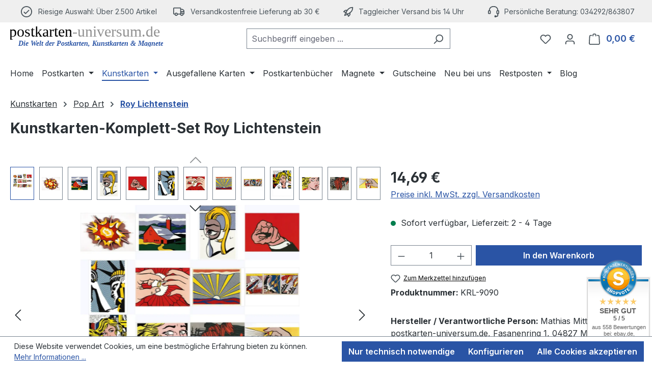

--- FILE ---
content_type: text/html; charset=UTF-8
request_url: https://www.postkarten-universum.de/KRL-9090/Kunstkarten-Komplett-Set-Roy-Lichtenstein
body_size: 35663
content:
<!DOCTYPE html>
<html lang="de-DE"
      itemscope="itemscope"
      itemtype="https://schema.org/WebPage">


    
                            
    <head>
                                    <meta charset="utf-8">
            
                            <meta name="viewport"
                      content="width=device-width, initial-scale=1, shrink-to-fit=no">
            
                                <meta name="author"
                      content="">
                <meta name="robots"
                      content="index,follow">
                <meta name="revisit-after"
                      content="15 days">
                <meta name="keywords"
                      content="kunstkarte, kunstpostkarte, postkarte, kunstdruck, roy lichtenstein, set, kunstkartenset, komplettset, pop art">
                <meta name="description"
                      content="Kunstkarten-Komplettset Roy Lichtenstein

Komplettset mit allen 12 Kunstpostkarten unseres Roy-Lichtenstein-Sortiments
Hochwertige Kunstdrucke (Kunst-Postkarten) mit Gemälden von Roy Lichtenstein
Professioneller Offsetdruck auf erstklassigem Postkartenka…">
            
    <link rel="alternate"
          type="application/rss+xml"
          title="Blog Feed"
          href="/blog.rss" />

                <meta property="og:type"
          content="product">
    <meta property="og:site_name"
          content="postkarten-universum.de">
    <meta property="og:url"
          content="https://www.postkarten-universum.de/KRL-9090/Kunstkarten-Komplett-Set-Roy-Lichtenstein">
    <meta property="og:title"
          content="Kunstkarten-Komplett-Set Roy Lichtenstein">

    <meta property="og:description"
          content="Kunstkarten-Komplettset Roy Lichtenstein

Komplettset mit allen 12 Kunstpostkarten unseres Roy-Lichtenstein-Sortiments
Hochwertige Kunstdrucke (Kunst-Postkarten) mit Gemälden von Roy Lichtenstein
Professioneller Offsetdruck auf erstklassigem Postkartenka…">
    <meta property="og:image"
          content="https://www.postkarten-universum.de/media/50/ed/57/1733852760/kunstkarte-lichtenstein-komplett-set-v8.jpg?ts=1733858310">

            <meta property="product:brand"
              content="postkarten-universum.de">
    
                        <meta property="product:price:amount"
          content="14.69">
    <meta property="product:price:currency"
          content="EUR">
    <meta property="product:product_link"
          content="https://www.postkarten-universum.de/KRL-9090/Kunstkarten-Komplett-Set-Roy-Lichtenstein">

    <meta name="twitter:card"
          content="product">
    <meta name="twitter:site"
          content="postkarten-universum.de">
    <meta name="twitter:title"
          content="Kunstkarten-Komplett-Set Roy Lichtenstein">
    <meta name="twitter:description"
          content="Kunstkarten-Komplettset Roy Lichtenstein

Komplettset mit allen 12 Kunstpostkarten unseres Roy-Lichtenstein-Sortiments
Hochwertige Kunstdrucke (Kunst-Postkarten) mit Gemälden von Roy Lichtenstein
Professioneller Offsetdruck auf erstklassigem Postkartenka…">
    <meta name="twitter:image"
          content="https://www.postkarten-universum.de/media/50/ed/57/1733852760/kunstkarte-lichtenstein-komplett-set-v8.jpg?ts=1733858310">

                                <meta itemprop="copyrightHolder"
                      content="postkarten-universum.de">
                <meta itemprop="copyrightYear"
                      content="">
                <meta itemprop="isFamilyFriendly"
                      content="true">
                <meta itemprop="image"
                      content="https://www.postkarten-universum.de/media/d2/61/a3/1668762850/logo_v4.svg?ts=1668762850">
            
    
                                            <meta name="theme-color"
                      content="#fff">
                            
                                                
                    <link rel="icon" href="https://www.postkarten-universum.de/media/e2/79/07/1612371647/favicon.gif?ts=1612371647">
        
                                <link rel="apple-touch-icon"
                  href="https://www.postkarten-universum.de/media/e2/79/07/1612371647/favicon.gif?ts=1612371647">
                    
            
    
    <link rel="canonical" href="https://www.postkarten-universum.de/KRL-9090/Kunstkarten-Komplett-Set-Roy-Lichtenstein">

                    <title itemprop="name">
                    Kunstkarten-Komplett-Set Roy Lichtenstein            </title>
        
                                                                          <link rel="stylesheet"
                      href="https://www.postkarten-universum.de/theme/131bd4df35fcf30bb9f98a58e3676d49/css/all.css?1769091642">
                                    

      
    
                                                                                                                                                                                                                                          
                    
    <script>
        window.features = JSON.parse('\u007B\u0022V6_5_0_0\u0022\u003Atrue,\u0022v6.5.0.0\u0022\u003Atrue,\u0022V6_6_0_0\u0022\u003Atrue,\u0022v6.6.0.0\u0022\u003Atrue,\u0022V6_7_0_0\u0022\u003Atrue,\u0022v6.7.0.0\u0022\u003Atrue,\u0022V6_8_0_0\u0022\u003Afalse,\u0022v6.8.0.0\u0022\u003Afalse,\u0022DISABLE_VUE_COMPAT\u0022\u003Atrue,\u0022disable.vue.compat\u0022\u003Atrue,\u0022ACCESSIBILITY_TWEAKS\u0022\u003Atrue,\u0022accessibility.tweaks\u0022\u003Atrue,\u0022TELEMETRY_METRICS\u0022\u003Afalse,\u0022telemetry.metrics\u0022\u003Afalse,\u0022FLOW_EXECUTION_AFTER_BUSINESS_PROCESS\u0022\u003Afalse,\u0022flow.execution.after.business.process\u0022\u003Afalse,\u0022PERFORMANCE_TWEAKS\u0022\u003Afalse,\u0022performance.tweaks\u0022\u003Afalse,\u0022CACHE_CONTEXT_HASH_RULES_OPTIMIZATION\u0022\u003Afalse,\u0022cache.context.hash.rules.optimization\u0022\u003Afalse,\u0022CACHE_REWORK\u0022\u003Afalse,\u0022cache.rework\u0022\u003Afalse,\u0022DEFERRED_CART_ERRORS\u0022\u003Afalse,\u0022deferred.cart.errors\u0022\u003Afalse,\u0022PRODUCT_ANALYTICS\u0022\u003Afalse,\u0022product.analytics\u0022\u003Afalse,\u0022REPEATED_PAYMENT_FINALIZE\u0022\u003Afalse,\u0022repeated.payment.finalize\u0022\u003Afalse,\u0022METEOR_TEXT_EDITOR\u0022\u003Afalse,\u0022meteor.text.editor\u0022\u003Afalse\u007D');
    </script>
        
                                                                    
            <script>
                                    window.gtagActive = true;
                    window.gtagURL = 'https://www.googletagmanager.com/gtag/js?id=G-3RJ7X18Y3S';
                                        window.controllerName = 'product';
                                        window.actionName = 'index';
                    window.activeRoute = 'frontend.detail.page';
                    window.trackOrders = '1';
                    window.gtagTrackingId = 'G-3RJ7X18Y3S';
                    window.dataLayer = window.dataLayer || [];
                    window.gtagConfig = {
                        'anonymize_ip': '1',
                        'cookie_domain': 'none',
                        'cookie_prefix': '_swag_ga',
                    };

                    function gtag() { dataLayer.push(arguments); }
                            </script>
            
                        <script>
                (() => {
                    const analyticsStorageEnabled = document.cookie.split(';').some((item) => item.trim().includes('google-analytics-enabled=1'));
                    const adsEnabled = document.cookie.split(';').some((item) => item.trim().includes('google-ads-enabled=1'));

                    // Always set default consent (only denied is allowed with default)
                    gtag('consent', 'default', {
                        'ad_user_data': 'denied',
                        'ad_storage': 'denied',
                        'ad_personalization': 'denied',
                        'analytics_storage': 'denied'
                    });

                    // Only update consents that were granted
                    const consentUpdate = {};

                    if (adsEnabled) {
                        consentUpdate.ad_user_data = 'granted';
                        consentUpdate.ad_storage = 'granted';
                        consentUpdate.ad_personalization = 'granted';
                    }

                    if (analyticsStorageEnabled) {
                        consentUpdate.analytics_storage = 'granted';
                    }

                    if (Object.keys(consentUpdate).length > 0) {
                        gtag('consent', 'update', consentUpdate);
                    }
                })();
            </script>
            

    <!-- Shopware Analytics -->
    <script>
        window.shopwareAnalytics = {
            trackingId: 'bb440e42fcbb475bc000ffe177be0ece',
            merchantConsent: true,
            debug: false,
            storefrontController: 'Product',
            storefrontAction: 'index',
            storefrontRoute: 'frontend.detail.page',
            storefrontCmsPageType:  'product_detail' ,
        };
    </script>
    <!-- End Shopware Analytics -->
        
                            
            <script type="text/javascript" id="recaptcha-script"
                                data-src='https://www.google.com/recaptcha/api.js?render=6LdesdYpAAAAAAV_eNz0uj52eryBV1dvDuNHPLru'
                defer></script>
        <script>
                                        window.googleReCaptchaV3Active = true;
                    </script>
            
                
                                    <script>
                    window.useDefaultCookieConsent = true;
                </script>
                    
                                    <script>
                window.activeNavigationId = 'f7ea2b75f29342a396096ab490d8c395';
                window.activeRoute = 'frontend.detail.page';
                window.activeRouteParameters = '\u007B\u0022_httpCache\u0022\u003Atrue,\u0022productId\u0022\u003A\u0022d29c64a7a75d4f0baf286b25c324f6d9\u0022\u007D';
                window.router = {
                    'frontend.cart.offcanvas': '/checkout/offcanvas',
                    'frontend.cookie.offcanvas': '/cookie/offcanvas',
                    'frontend.cookie.groups': '/cookie/groups',
                    'frontend.checkout.finish.page': '/checkout/finish',
                    'frontend.checkout.info': '/widgets/checkout/info',
                    'frontend.menu.offcanvas': '/widgets/menu/offcanvas',
                    'frontend.cms.page': '/widgets/cms',
                    'frontend.cms.navigation.page': '/widgets/cms/navigation',
                    'frontend.country.country-data': '/country/country-state-data',
                    'frontend.app-system.generate-token': '/app-system/Placeholder/generate-token',
                    'frontend.gateway.context': '/gateway/context',
                    'frontend.cookie.consent.offcanvas': '/cookie/consent-offcanvas',
                    'frontend.account.login.page': '/account/login',
                    };
                window.salesChannelId = '4a95532333dd4a0ea5b8a4242b15dc4b';
            </script>
        

    <script>
        window.router['frontend.shopware_analytics.customer.data'] = '/storefront/script/shopware-analytics-customer'
    </script>

                                <script>
                
                window.breakpoints = JSON.parse('\u007B\u0022xs\u0022\u003A0,\u0022sm\u0022\u003A576,\u0022md\u0022\u003A768,\u0022lg\u0022\u003A992,\u0022xl\u0022\u003A1200,\u0022xxl\u0022\u003A1400\u007D');
            </script>
        
                                    <script>
                    window.customerLoggedInState = 0;

                    window.wishlistEnabled = 1;
                </script>
                    
                    <script src="https://www.postkarten-universum.de/bundles/netzpshariff6/jquery-3.5.1.slim.min.js?1768639868"></script>

                        
    <script>
        window.validationMessages = JSON.parse('\u007B\u0022required\u0022\u003A\u0022Die\u0020Eingabe\u0020darf\u0020nicht\u0020leer\u0020sein.\u0022,\u0022email\u0022\u003A\u0022Ung\\u00fcltige\u0020E\u002DMail\u002DAdresse.\u0020Die\u0020E\u002DMail\u0020ben\\u00f6tigt\u0020das\u0020Format\u0020\\\u0022nutzer\u0040beispiel.de\\\u0022.\u0022,\u0022confirmation\u0022\u003A\u0022Ihre\u0020Eingaben\u0020sind\u0020nicht\u0020identisch.\u0022,\u0022minLength\u0022\u003A\u0022Die\u0020Eingabe\u0020ist\u0020zu\u0020kurz.\u0022,\u0022grecaptcha\u0022\u003A\u0022Bitte\u0020akzeptieren\u0020Sie\u0020die\u0020technisch\u0020erforderlichen\u0020Cookies,\u0020um\u0020die\u0020reCAPTCHA\u002D\\u00dcberpr\\u00fcfung\u0020zu\u0020erm\\u00f6glichen.\u0022\u007D');
    </script>
        
        
                                                        <script>
                        window.themeJsPublicPath = 'https://www.postkarten-universum.de/theme/131bd4df35fcf30bb9f98a58e3676d49/js/';
                    </script>
                                            <script type="text/javascript" src="https://www.postkarten-universum.de/theme/131bd4df35fcf30bb9f98a58e3676d49/js/storefront/storefront.js?1769091642" defer></script>
                                            <script type="text/javascript" src="https://www.postkarten-universum.de/theme/131bd4df35fcf30bb9f98a58e3676d49/js/swag-pay-pal/swag-pay-pal.js?1769091642" defer></script>
                                            <script type="text/javascript" src="https://www.postkarten-universum.de/theme/131bd4df35fcf30bb9f98a58e3676d49/js/netzp-shariff6/netzp-shariff6.js?1769091642" defer></script>
                                            <script type="text/javascript" src="https://www.postkarten-universum.de/theme/131bd4df35fcf30bb9f98a58e3676d49/js/wolf-cms-readmore/wolf-cms-readmore.js?1769091642" defer></script>
                                            <script type="text/javascript" src="https://www.postkarten-universum.de/theme/131bd4df35fcf30bb9f98a58e3676d49/js/swag-amazon-pay/swag-amazon-pay.js?1769091642" defer></script>
                                            <script type="text/javascript" src="https://www.postkarten-universum.de/theme/131bd4df35fcf30bb9f98a58e3676d49/js/netzp-blog6/netzp-blog6.js?1769091642" defer></script>
                                            <script type="text/javascript" src="https://www.postkarten-universum.de/theme/131bd4df35fcf30bb9f98a58e3676d49/js/acris-voucher-c-s/acris-voucher-c-s.js?1769091642" defer></script>
                                            <script type="text/javascript" src="https://www.postkarten-universum.de/theme/131bd4df35fcf30bb9f98a58e3676d49/js/solid-advanced-slider-elements/solid-advanced-slider-elements.js?1769091642" defer></script>
                                            <script type="text/javascript" src="https://www.postkarten-universum.de/theme/131bd4df35fcf30bb9f98a58e3676d49/js/swag-analytics/swag-analytics.js?1769091642" defer></script>
                                                        

    
    

    
        
        
        
        
    
        
        

                                
    <script>
        window.mollie_javascript_use_shopware = '0'
    </script>

            <script type="text/javascript" src="https://www.postkarten-universum.de/bundles/molliepayments/mollie-payments.js?1768639868" defer></script>
    

    </head>

            <body class="is-ctl-product is-act-index is-active-route-frontend-detail-page">

            
                
    
    
            <div id="page-top" class="skip-to-content bg-primary-subtle text-primary-emphasis overflow-hidden" tabindex="-1">
            <div class="container skip-to-content-container d-flex justify-content-center visually-hidden-focusable">
                                                                                        <a href="#content-main" class="skip-to-content-link d-inline-flex text-decoration-underline m-1 p-2 fw-bold gap-2">
                                Zum Hauptinhalt springen
                            </a>
                                            
                                                                        <a href="#header-main-search-input" class="skip-to-content-link d-inline-flex text-decoration-underline m-1 p-2 fw-bold gap-2 d-none d-sm-block">
                                Zur Suche springen
                            </a>
                                            
                                                                        <a href="#main-navigation-menu" class="skip-to-content-link d-inline-flex text-decoration-underline m-1 p-2 fw-bold gap-2 d-none d-lg-block">
                                Zur Hauptnavigation springen
                            </a>
                                                                        </div>
        </div>
        
                        <noscript class="noscript-main">
                
    <div role="alert"
         aria-live="polite"
         class="alert alert-info d-flex align-items-center">

                                                                        
                                                    <span class="icon icon-info" aria-hidden="true">
                                        <svg xmlns="http://www.w3.org/2000/svg" xmlns:xlink="http://www.w3.org/1999/xlink" width="24" height="24" viewBox="0 0 24 24"><defs><path d="M12 7c.5523 0 1 .4477 1 1s-.4477 1-1 1-1-.4477-1-1 .4477-1 1-1zm1 9c0 .5523-.4477 1-1 1s-1-.4477-1-1v-5c0-.5523.4477-1 1-1s1 .4477 1 1v5zm11-4c0 6.6274-5.3726 12-12 12S0 18.6274 0 12 5.3726 0 12 0s12 5.3726 12 12zM12 2C6.4772 2 2 6.4772 2 12s4.4772 10 10 10 10-4.4772 10-10S17.5228 2 12 2z" id="icons-default-info" /></defs><use xlink:href="#icons-default-info" fill="#758CA3" fill-rule="evenodd" /></svg>
                    </span>                                                    
                                    
                    <div class="alert-content-container">
                                                    
                                                            Um unseren Shop in vollem Umfang nutzen zu können, empfehlen wir Ihnen Javascript in Ihrem Browser zu aktivieren.
                                    
                                                                </div>
            </div>
            </noscript>
        
                                
    
        <header class="header-main">
                                                    <div class="topbar-outer-container topbar">
            <div class="container">
                            <div class="top-bar top-bar-notification d-lg-block">
                                            <nav class="top-bar-notification-nav sm-width-50">
                            
                                                                                                        
                                                                            
                                                                                                                                                                                                                                                                                                                                                                                                                                                                                                                                                                                                                        
                                                                                                                                                                                                                            <div class="top-bar-notification-nav-item-container d-none d-only-sm-flex d-only-md-flex d-only-lg-flex d-only-xl-flex ">
                                                        <div class="top-bar-notification-nav-item-inner-container top-bar-notification-nav-item-container-1 center iconleft">
                                                            
                                                                                                                                                                                                <span class="top-bar-notification-nav-item-icon">
                                                                                                                                                                                                                                                                                                                        <span class="icon icon-checkmark-circle" aria-hidden="true">
                                        <svg xmlns="http://www.w3.org/2000/svg" xmlns:xlink="http://www.w3.org/1999/xlink" width="24" height="24" viewBox="0 0 24 24"><defs><path d="M24 12c0 6.6274-5.3726 12-12 12S0 18.6274 0 12 5.3726 0 12 0s12 5.3726 12 12zM12 2C6.4772 2 2 6.4772 2 12s4.4772 10 10 10 10-4.4772 10-10S17.5228 2 12 2zM7.7071 12.2929 10 14.5858l6.2929-6.293c.3905-.3904 1.0237-.3904 1.4142 0 .3905.3906.3905 1.0238 0 1.4143l-7 7c-.3905.3905-1.0237.3905-1.4142 0l-3-3c-.3905-.3905-.3905-1.0237 0-1.4142.3905-.3905 1.0237-.3905 1.4142 0z" id="icons-default-checkmark-circle" /></defs><use xlink:href="#icons-default-checkmark-circle" fill="#758CA3" fill-rule="evenodd" /></svg>
                    </span>                                                                                                                                                                                                                                                                                                        </span>
                                                                                                                            
                                                                                                                                                                                                <span class="top-bar-notification-nav-item-text">
                                                                                                                                                                                                                                                                                                                        <p style="margin-bottom: 0;">Riesige Auswahl: &Uuml;ber 2.500 Artikel</p>
                                                                                                                                                                                                                                                                                                        </span>
                                                                                                                                                                                    </div>
                                                    </div>
                                                                                                                                                                                                                                                                                
                                                                            
                                                                                                                                                                                                                                                                                                                                                                                                                                                                                                                                                                                                                        
                                                                                                                        <a href="/Versand-Zahlungsbedingungen/" title="Versand- &amp; Zahlungsbedingungen" class="top-bar-notification-nav-item-link d-none d-only-xs-flex d-only-sm-flex d-only-md-flex d-only-lg-flex d-only-xl-flex ">                                                                                                    <div class="top-bar-notification-nav-item-container ">
                                                        <div class="top-bar-notification-nav-item-inner-container top-bar-notification-nav-item-container-2 center iconleft">
                                                            
                                                                                                                                                                                                <span class="top-bar-notification-nav-item-icon">
                                                                                                                                                                                                                                                                                                                        <span class="icon icon-truck" aria-hidden="true">
                                        <svg id="meteor-icon-kit__regular-truck" viewBox="0 0 24 18" fill="none" xmlns="http://www.w3.org/2000/svg"><path fill-rule="evenodd" clip-rule="evenodd" d="M24 7.4051V13C24 14.1046 23.1046 15 22 15H21.9646C21.7219 16.6961 20.2632 18 18.5 18C16.7368 18 15.2781 16.6961 15.0354 15H9.96456C9.72194 16.6961 8.26324 18 6.5 18C4.73676 18 3.27806 16.6961 3.03544 15H2C0.89543 15 0 14.1046 0 13V2C0 0.89543 0.89543 0 2 0H15C16.1046 0 17 0.89543 17 2V3H19.3139C20.0157 3 20.6953 3.24605 21.2344 3.69534L22.9206 5.10046C23.6045 5.67044 24 6.51479 24 7.4051zM22 8V7.4051C22 7.1083 21.8682 6.8269 21.6402 6.6369L19.954 5.23178C19.7743 5.08202 19.5478 5 19.3139 5H17V8H22zM17 10V11.3368C17.4546 11.1208 17.9632 11 18.5 11C19.8962 11 21.1015 11.8175 21.6632 13H22V10H17zM15 13V2H2V13H3.33682C3.89855 11.8175 5.1038 11 6.5 11C7.8962 11 9.10145 11.8175 9.66319 13H15zM6.5 16C7.32843 16 8 15.3284 8 14.5C8 13.6716 7.32843 13 6.5 13C5.67157 13 5 13.6716 5 14.5C5 15.3284 5.67157 16 6.5 16zM18.5 16C19.3284 16 20 15.3284 20 14.5C20 13.6716 19.3284 13 18.5 13C17.6716 13 17 13.6716 17 14.5C17 15.3284 17.6716 16 18.5 16z" fill="#758CA3"/></svg>

                    </span>                                                                                                                                                                                                                                                                                                        </span>
                                                                                                                            
                                                                                                                                                                                                <span class="top-bar-notification-nav-item-text">
                                                                                                                                                                                                                                                                                                                        <p style="margin-bottom: 0;">Versandkostenfreie Lieferung ab 30 &euro;</p>
                                                                                                                                                                                                                                                                                                        </span>
                                                                                                                                                                                    </div>
                                                    </div>
                                                                                            </a>                                                                                                                                                                                    
                                                                            
                                                                                                                                                                                                                                                                                                                                                                                                                                                                                                                                                                                                                        
                                                                                                                        <a href="/Versand-Zahlungsbedingungen/" title="Versand- &amp; Zahlungsbedingungen" class="top-bar-notification-nav-item-link d-none d-only-xs-flex d-only-sm-flex d-only-md-flex d-only-lg-flex d-only-xl-flex ">                                                                                                    <div class="top-bar-notification-nav-item-container ">
                                                        <div class="top-bar-notification-nav-item-inner-container top-bar-notification-nav-item-container-3 center iconleft">
                                                            
                                                                                                                                                                                                <span class="top-bar-notification-nav-item-icon">
                                                                                                                                                                                                                                                                                                                        <span class="icon icon-rocket" aria-hidden="true">
                                        <svg xmlns="http://www.w3.org/2000/svg" xmlns:xlink="http://www.w3.org/1999/xlink" width="24" height="24" viewBox="0 0 24 24"><defs><path d="M5.2213 14.4042a12.7324 12.7324 0 0 0-3.4638-1.434c-.7541-.1886-1.0142-1.1277-.4646-1.6773l1.8284-1.8284A5 5 0 0 1 6.657 8h2.47l.47-.6462A13 13 0 0 1 20.1107 2H21c.5523 0 1 .4477 1 1v.8893a13 13 0 0 1-5.3538 10.5136l-.4355.3167.2102.8407a5 5 0 0 1-1.3152 4.7482l-2.3986 2.3986c-.5496.5496-1.4887.2895-1.6772-.4646a12.7324 12.7324 0 0 0-1.434-3.4638 41.8718 41.8718 0 0 1-5.2797 2.17c-.7817.2606-1.5255-.4832-1.2649-1.265a41.8718 41.8718 0 0 1 2.17-5.2795zm.9287-1.7747A41.8718 41.8718 0 0 1 7.7358 10h-1.079a3 3 0 0 0-2.1213.8787l-.661.661c.794.2997 1.5546.665 2.2755 1.0898zm8.309 3.33a41.8717 41.8717 0 0 1-3.0885 1.8905 14.7187 14.7187 0 0 1 1.0897 2.2755l1.2313-1.2312a3 3 0 0 0 .789-2.849l-.0214-.0858zm-4.2242.2328a39.8717 39.8717 0 0 0 4.292-2.721l.943-.6859a11 11 0 0 0 4.5296-8.7848A11 11 0 0 0 11.2146 8.53l-.686.9432a39.8717 39.8717 0 0 0-2.721 4.2919 14.762 14.762 0 0 1 2.4272 2.4271zm-1.8172.936a12.7602 12.7602 0 0 0-1.5459-1.5459c-.4347.9-.8358 1.8167-1.202 2.748a39.8718 39.8718 0 0 0 2.7479-1.2021z" id="icons-default-rocket" /></defs><use xlink:href="#icons-default-rocket" fill="#758CA3" fill-rule="evenodd" /></svg>
                    </span>                                                                                                                                                                                                                                                                                                        </span>
                                                                                                                            
                                                                                                                                                                                                <span class="top-bar-notification-nav-item-text">
                                                                                                                                                                                                                                                                                                                        <p style="margin-bottom: 0;" data-mce-style="margin-bottom: 0;">Taggleicher Versand bis 14 Uhr</p>
                                                                                                                                                                                                                                                                                                        </span>
                                                                                                                                                                                    </div>
                                                    </div>
                                                                                            </a>                                                                                                                                                                                    
                                                                            
                                                                                                                                                                                                                                                                                                                                                                                                                                                                                                                                                                                                                        
                                                                                                                        <a href="tel:+4934292863807" title="Telefon" class="top-bar-notification-nav-item-link d-none d-only-sm-flex d-only-md-flex d-only-lg-flex d-only-xl-flex ">                                                                                                    <div class="top-bar-notification-nav-item-container ">
                                                        <div class="top-bar-notification-nav-item-inner-container top-bar-notification-nav-item-container-4 center iconleft">
                                                            
                                                                                                                                                                                                <span class="top-bar-notification-nav-item-icon">
                                                                                                                                                                                                                                                                                                                        <span class="icon icon-headset" aria-hidden="true">
                                        <svg xmlns="http://www.w3.org/2000/svg" xmlns:xlink="http://www.w3.org/1999/xlink" width="24" height="24" viewBox="0 0 24 24"><defs><path d="M2 11v4h2v-4H2zm20-2c1.1046 0 2 .8954 2 2v4c0 1.1046-.8954 2-2 2v3c0 1.6569-1.3431 3-3 3h-1c0 .5523-.4477 1-1 1h-2c-.5523 0-1-.4477-1-1v-2c0-.5523.4477-1 1-1h2c.5523 0 1 .4477 1 1h1c.5523 0 1-.4477 1-1v-3c-1.1046 0-2-.8954-2-2v-4c0-1.1046.8954-2 2-2 0-3.866-3.134-7-7-7h-2C7.134 2 4 5.134 4 9c1.1046 0 2 .8954 2 2v4c0 1.1046-.8954 2-2 2H2c-1.1046 0-2-.8954-2-2v-4c0-1.1046.8954-2 2-2 0-4.9706 4.0294-9 9-9h2c4.9706 0 9 4.0294 9 9zm-2 2v4h2v-4h-2z" id="icons-default-headset" /></defs><use xlink:href="#icons-default-headset" fill="#758CA3" fill-rule="evenodd" /></svg>
                    </span>                                                                                                                                                                                                                                                                                                        </span>
                                                                                                                            
                                                                                                                                                                                                <span class="top-bar-notification-nav-item-text">
                                                                                                                                                                                                                                                                                                                        <p style="margin-bottom: 0;" data-mce-style="margin-bottom: 0;">Persönliche Beratung: 034292/863807</p>
                                                                                                                                                                                                                                                                                                        </span>
                                                                                                                                                                                    </div>
                                                    </div>
                                                                                            </a>                                                                                                            
                                
                                
                                                    </nav>
                                    </div>
                    </div>
    </div>
                        
                    <div class="container">
                            
        
    
                    <div class="row align-items-center header-row">
                            <div class="col-12 col-lg-auto header-logo-col pb-sm-2 my-3 m-lg-0">
                        <div class="header-logo-main text-center">
                    <a class="header-logo-main-link"
               href="/"
               title="Zur Startseite gehen">
                    
                        <picture class="header-logo-picture d-block m-auto">
                                                                                        
    
                                                                                        
    
                                                                                                <img src="https://www.postkarten-universum.de/media/d2/61/a3/1668762850/logo_v4.svg?ts=1668762850"
                                     alt="Zur Startseite gehen"
                                     class="img-fluid header-logo-main-img">
                                                    
                        </picture>
                
            </a>
            </div>
                </div>
            
                            <div class="col-12 order-2 col-sm order-sm-1 header-search-col">
                    <div class="row">
                        <div class="col-sm-auto d-none d-sm-block d-lg-none">
                                                            <div class="nav-main-toggle">
                                                                            <button
                                            class="btn nav-main-toggle-btn header-actions-btn"
                                            type="button"
                                            data-off-canvas-menu="true"
                                            aria-label="Menü"
                                        >
                                                                                            <span class="icon icon-stack" aria-hidden="true">
                                        <svg xmlns="http://www.w3.org/2000/svg" xmlns:xlink="http://www.w3.org/1999/xlink" width="24" height="24" viewBox="0 0 24 24"><defs><path d="M3 13c-.5523 0-1-.4477-1-1s.4477-1 1-1h18c.5523 0 1 .4477 1 1s-.4477 1-1 1H3zm0-7c-.5523 0-1-.4477-1-1s.4477-1 1-1h18c.5523 0 1 .4477 1 1s-.4477 1-1 1H3zm0 14c-.5523 0-1-.4477-1-1s.4477-1 1-1h18c.5523 0 1 .4477 1 1s-.4477 1-1 1H3z" id="icons-default-stack" /></defs><use xlink:href="#icons-default-stack" fill="#758CA3" fill-rule="evenodd" /></svg>
                    </span>                                                                                    </button>
                                                                    </div>
                                                    </div>
                        <div class="col">
                            
    <div class="collapse"
         id="searchCollapse">
        <div class="header-search my-2 m-sm-auto">
                            <form action="/search"
                      method="get"
                      data-search-widget="true"
                      data-search-widget-options="{&quot;searchWidgetMinChars&quot;:2}"
                      data-url="/suggest?search="
                      class="header-search-form js-search-form">
                                            <div class="input-group">
                                                            <input
                                    type="search"
                                    id="header-main-search-input"
                                    name="search"
                                    class="form-control header-search-input"
                                    autocomplete="off"
                                    autocapitalize="off"
                                    placeholder="Suchbegriff eingeben ..."
                                    aria-label="Suchbegriff eingeben ..."
                                    role="combobox"
                                    aria-autocomplete="list"
                                    aria-controls="search-suggest-listbox"
                                    aria-expanded="false"
                                    aria-describedby="search-suggest-result-info"
                                    value="">
                            
                                                            <button type="submit"
                                        class="btn header-search-btn"
                                        aria-label="Suchen">
                                    <span class="header-search-icon">
                                        <span class="icon icon-search" aria-hidden="true">
                                        <svg xmlns="http://www.w3.org/2000/svg" xmlns:xlink="http://www.w3.org/1999/xlink" width="24" height="24" viewBox="0 0 24 24"><defs><path d="M10.0944 16.3199 4.707 21.707c-.3905.3905-1.0237.3905-1.4142 0-.3905-.3905-.3905-1.0237 0-1.4142L8.68 14.9056C7.6271 13.551 7 11.8487 7 10c0-4.4183 3.5817-8 8-8s8 3.5817 8 8-3.5817 8-8 8c-1.8487 0-3.551-.627-4.9056-1.6801zM15 16c3.3137 0 6-2.6863 6-6s-2.6863-6-6-6-6 2.6863-6 6 2.6863 6 6 6z" id="icons-default-search" /></defs><use xlink:href="#icons-default-search" fill="#758CA3" fill-rule="evenodd" /></svg>
                    </span>                                    </span>
                                </button>
                            
                                                            <button class="btn header-close-btn js-search-close-btn d-none"
                                        type="button"
                                        aria-label="Die Dropdown-Suche schließen">
                                    <span class="header-close-icon">
                                        <span class="icon icon-x" aria-hidden="true">
                                        <svg xmlns="http://www.w3.org/2000/svg" xmlns:xlink="http://www.w3.org/1999/xlink" width="24" height="24" viewBox="0 0 24 24"><defs><path d="m10.5858 12-7.293-7.2929c-.3904-.3905-.3904-1.0237 0-1.4142.3906-.3905 1.0238-.3905 1.4143 0L12 10.5858l7.2929-7.293c.3905-.3904 1.0237-.3904 1.4142 0 .3905.3906.3905 1.0238 0 1.4143L13.4142 12l7.293 7.2929c.3904.3905.3904 1.0237 0 1.4142-.3906.3905-1.0238.3905-1.4143 0L12 13.4142l-7.2929 7.293c-.3905.3904-1.0237.3904-1.4142 0-.3905-.3906-.3905-1.0238 0-1.4143L10.5858 12z" id="icons-default-x" /></defs><use xlink:href="#icons-default-x" fill="#758CA3" fill-rule="evenodd" /></svg>
                    </span>                                    </span>
                                </button>
                                                    </div>
                                    </form>
                    </div>
    </div>
                        </div>
                    </div>
                </div>
            
                            <div class="col-12 order-1 col-sm-auto order-sm-2 header-actions-col">
                    <div class="row g-0">
                                                    <div class="col d-sm-none">
                                <div class="menu-button">
                                                                            <button
                                            class="btn nav-main-toggle-btn header-actions-btn"
                                            type="button"
                                            data-off-canvas-menu="true"
                                            aria-label="Menü"
                                        >
                                                                                            <span class="icon icon-stack" aria-hidden="true">
                                        <svg xmlns="http://www.w3.org/2000/svg" xmlns:xlink="http://www.w3.org/1999/xlink" width="24" height="24" viewBox="0 0 24 24"><use xlink:href="#icons-default-stack" fill="#758CA3" fill-rule="evenodd" /></svg>
                    </span>                                                                                    </button>
                                                                    </div>
                            </div>
                        
                                                    <div class="col-auto d-sm-none">
                                <div class="search-toggle">
                                    <button class="btn header-actions-btn search-toggle-btn js-search-toggle-btn collapsed"
                                            type="button"
                                            data-bs-toggle="collapse"
                                            data-bs-target="#searchCollapse"
                                            aria-expanded="false"
                                            aria-controls="searchCollapse"
                                            aria-label="Suchen">
                                        <span class="icon icon-search" aria-hidden="true">
                                        <svg xmlns="http://www.w3.org/2000/svg" xmlns:xlink="http://www.w3.org/1999/xlink" width="24" height="24" viewBox="0 0 24 24"><use xlink:href="#icons-default-search" fill="#758CA3" fill-rule="evenodd" /></svg>
                    </span>                                    </button>
                                </div>
                            </div>
                        
                                                                                    <div class="col-auto">
                                    <div class="header-wishlist">
                                        <a class="btn header-wishlist-btn header-actions-btn"
                                           href="/wishlist"
                                           title="Merkzettel"
                                           aria-labelledby="wishlist-basket-live-area"
                                        >
                                                
            <span class="header-wishlist-icon">
            <span class="icon icon-heart" aria-hidden="true">
                                        <svg xmlns="http://www.w3.org/2000/svg" xmlns:xlink="http://www.w3.org/1999/xlink" width="24" height="24" viewBox="0 0 24 24"><defs><path d="M20.0139 12.2998c1.8224-1.8224 1.8224-4.7772 0-6.5996-1.8225-1.8225-4.7772-1.8225-6.5997 0L12 7.1144l-1.4142-1.4142c-1.8225-1.8225-4.7772-1.8225-6.5997 0-1.8224 1.8224-1.8224 4.7772 0 6.5996l7.519 7.519a.7.7 0 0 0 .9899 0l7.5189-7.519zm1.4142 1.4142-7.519 7.519c-1.0543 1.0544-2.7639 1.0544-3.8183 0L2.572 13.714c-2.6035-2.6035-2.6035-6.8245 0-9.428 2.6035-2.6035 6.8246-2.6035 9.4281 0 2.6035-2.6035 6.8246-2.6035 9.428 0 2.6036 2.6035 2.6036 6.8245 0 9.428z" id="icons-default-heart" /></defs><use xlink:href="#icons-default-heart" fill="#758CA3" fill-rule="evenodd" /></svg>
                    </span>        </span>
    
    
    
    <span class="badge bg-primary header-wishlist-badge"
          id="wishlist-basket"
          data-wishlist-storage="true"
          data-wishlist-storage-options="{&quot;listPath&quot;:&quot;\/wishlist\/list&quot;,&quot;mergePath&quot;:&quot;\/wishlist\/merge&quot;,&quot;pageletPath&quot;:&quot;\/wishlist\/merge\/pagelet&quot;}"
          data-wishlist-widget="true"
          data-wishlist-widget-options="{&quot;showCounter&quot;:true}"
          aria-labelledby="wishlist-basket-live-area"
    ></span>

    <span class="visually-hidden"
          id="wishlist-basket-live-area"
          data-wishlist-live-area-text="Du hast %counter% Produkte auf dem Merkzettel"
          aria-live="polite"
    ></span>
                                        </a>
                                    </div>
                                </div>
                                                    
                                                    <div class="col-auto">
                                <div class="account-menu">
                                        <div class="dropdown">
                    <button class="btn account-menu-btn header-actions-btn"
                    type="button"
                    id="accountWidget"
                    data-account-menu="true"
                    data-bs-toggle="dropdown"
                    aria-haspopup="true"
                    aria-expanded="false"
                    aria-label="Ihr Konto"
                    title="Ihr Konto">
                <span class="icon icon-avatar" aria-hidden="true">
                                        <svg xmlns="http://www.w3.org/2000/svg" xmlns:xlink="http://www.w3.org/1999/xlink" width="24" height="24" viewBox="0 0 24 24"><defs><path d="M12 3C9.7909 3 8 4.7909 8 7c0 2.2091 1.7909 4 4 4 2.2091 0 4-1.7909 4-4 0-2.2091-1.7909-4-4-4zm0-2c3.3137 0 6 2.6863 6 6s-2.6863 6-6 6-6-2.6863-6-6 2.6863-6 6-6zM4 22.099c0 .5523-.4477 1-1 1s-1-.4477-1-1V20c0-2.7614 2.2386-5 5-5h10.0007c2.7614 0 5 2.2386 5 5v2.099c0 .5523-.4477 1-1 1s-1-.4477-1-1V20c0-1.6569-1.3431-3-3-3H7c-1.6569 0-3 1.3431-3 3v2.099z" id="icons-default-avatar" /></defs><use xlink:href="#icons-default-avatar" fill="#758CA3" fill-rule="evenodd" /></svg>
                    </span>            </button>
        
                    <div class="dropdown-menu dropdown-menu-end account-menu-dropdown js-account-menu-dropdown"
                 aria-labelledby="accountWidget">
                

        
            <div class="offcanvas-header">
                            <button class="btn btn-secondary offcanvas-close js-offcanvas-close">
                                            <span class="icon icon-x icon-sm" aria-hidden="true">
                                        <svg xmlns="http://www.w3.org/2000/svg" xmlns:xlink="http://www.w3.org/1999/xlink" width="24" height="24" viewBox="0 0 24 24"><use xlink:href="#icons-default-x" fill="#758CA3" fill-rule="evenodd" /></svg>
                    </span>                    
                                            Menü schließen
                                    </button>
                    </div>
    
            <div class="offcanvas-body">
                <div class="account-menu">
                                    <div class="dropdown-header account-menu-header">
                    Ihr Konto
                </div>
                    
                                    <div class="account-menu-login">
                                            <a href="/account/login"
                           title="Anmelden"
                           class="btn btn-primary account-menu-login-button">
                            Anmelden
                        </a>
                    
                                            <div class="account-menu-register">
                            oder
                            <a href="/account/login"
                               title="Registrieren">
                                registrieren
                            </a>
                        </div>
                                    </div>
                    
                    <div class="account-menu-links">
                    <div class="header-account-menu">
        <div class="card account-menu-inner">
                                        
                                                <nav class="list-group list-group-flush account-aside-list-group">
                        
                                                                <a href="/account"
                                   title="Übersicht"
                                   class="list-group-item list-group-item-action account-aside-item"
                                   >
                                    Übersicht
                                </a>
                            
                                                            <a href="/account/profile"
                                   title="Persönliches Profil"
                                   class="list-group-item list-group-item-action account-aside-item"
                                   >
                                    Persönliches Profil
                                </a>
                            
                                                                                                                            <a href="/account/address"
                                   title="Adressen"
                                   class="list-group-item list-group-item-action account-aside-item"
                                   >
                                    Adressen
                                </a>
                            
                                                            <a href="/account/order"
                                   title="Bestellungen"
                                   class="list-group-item list-group-item-action account-aside-item"
                                   >
                                    Bestellungen
                                </a>
                                                    

            
            

                    </nav>
                            
                                                </div>
    </div>
            </div>
            </div>
        </div>
                </div>
            </div>
                                </div>
                            </div>
                        
                                                    <div class="col-auto">
                                <div
                                    class="header-cart"
                                    data-off-canvas-cart="true"
                                >
                                    <a
                                        class="btn header-cart-btn header-actions-btn"
                                        href="/checkout/cart"
                                        data-cart-widget="true"
                                        title="Warenkorb"
                                        aria-labelledby="cart-widget-aria-label"
                                        aria-haspopup="true"
                                    >
                                            <span class="header-cart-icon">
        <span class="icon icon-bag" aria-hidden="true">
                                        <svg xmlns="http://www.w3.org/2000/svg" xmlns:xlink="http://www.w3.org/1999/xlink" width="24" height="24" viewBox="0 0 24 24"><defs><path d="M5.892 3c.5523 0 1 .4477 1 1s-.4477 1-1 1H3.7895a1 1 0 0 0-.9986.9475l-.7895 15c-.029.5515.3946 1.0221.9987 1.0525h17.8102c.5523 0 1-.4477.9986-1.0525l-.7895-15A1 1 0 0 0 20.0208 5H17.892c-.5523 0-1-.4477-1-1s.4477-1 1-1h2.1288c1.5956 0 2.912 1.249 2.9959 2.8423l.7894 15c.0035.0788.0035.0788.0042.1577 0 1.6569-1.3432 3-3 3H3c-.079-.0007-.079-.0007-.1577-.0041-1.6546-.0871-2.9253-1.499-2.8382-3.1536l.7895-15C.8775 4.249 2.1939 3 3.7895 3H5.892zm4 2c0 .5523-.4477 1-1 1s-1-.4477-1-1V3c0-1.6569 1.3432-3 3-3h2c1.6569 0 3 1.3431 3 3v2c0 .5523-.4477 1-1 1s-1-.4477-1-1V3c0-.5523-.4477-1-1-1h-2c-.5523 0-1 .4477-1 1v2z" id="icons-default-bag" /></defs><use xlink:href="#icons-default-bag" fill="#758CA3" fill-rule="evenodd" /></svg>
                    </span>    </span>
        <span class="header-cart-total d-none d-sm-inline-block ms-sm-2">
        0,00 €
    </span>

        <span
        class="visually-hidden"
        id="cart-widget-aria-label"
    >
        Warenkorb enthält 0 Positionen. Der Gesamtwert beträgt 0,00 €.
    </span>
                                    </a>
                                </div>
                            </div>
                                            </div>
                </div>
                    </div>
    

                                    </div>
            

            </header>
    
            <div class="nav-main">
                                <div class="container">
        
                    <nav class="navbar navbar-expand-lg main-navigation-menu"
                 id="main-navigation-menu"
                 itemscope="itemscope"
                 itemtype="https://schema.org/SiteNavigationElement"
                 data-navbar="true"
                 data-navbar-options="{&quot;pathIdList&quot;:[&quot;01911c3e36437b2a8cb1fcd962bf25aa&quot;,&quot;cc3e74fda0b14d37b76cce0e05375b7a&quot;,&quot;d023b707b85c49139cde3522dc3e9ef9&quot;]}"
                 aria-label="Hauptnavigation"
            >
                <div class="collapse navbar-collapse" id="main_nav">
                    <ul class="navbar-nav main-navigation-menu-list flex-wrap">
                        
                                                                                    <li class="nav-item nav-item-9663d4cee76f40fc83202f0bf1a60a38">
                                    <a class="nav-link main-navigation-link home-link root nav-item-9663d4cee76f40fc83202f0bf1a60a38-link"
                                       href="/"
                                       itemprop="url"
                                       title="Home">
                                        <span itemprop="name" class="main-navigation-link-text">Home</span>
                                    </a>
                                </li>
                                                    
                                                                                                                                                                                                                    
                                                                                                            <li class="nav-item nav-item-9193be689f584b9e96316e127f02ed6a dropdown position-static">
                                                                                            <a class="nav-link nav-item-9193be689f584b9e96316e127f02ed6a-link root main-navigation-link p-2 dropdown-toggle"
                                                   href="https://www.postkarten-universum.de/Postkarten/"
                                                   data-bs-toggle="dropdown"                                                                                                      itemprop="url"
                                                   title="Postkarten"
                                                >
                                                                                                            <span itemprop="name" class="main-navigation-link-text">Postkarten</span>
                                                                                                    </a>
                                            
                                                                                                                                                <div class="dropdown-menu w-100 p-4">
                                                                
            <div class="row">
                            <div class="col">
                    <div class="navigation-flyout-category-link">
                                                                                    <a href="https://www.postkarten-universum.de/Postkarten/"
                                   itemprop="url"
                                   title="Postkarten">
                                                                            Zur Kategorie Postkarten
                                                                    </a>
                                                                        </div>
                </div>
            
                            <div class="col-auto">
                    <button class="navigation-flyout-close js-close-flyout-menu btn-close" aria-label="Menü schließen">
                                                                                                                            </button>
                </div>
                    </div>
    
            <div class="row navigation-flyout-content">
                            <div class="col-8 col-xl-9">
                    <div class="">
                                                        
                
    <div class="row navigation-flyout-categories is-level-0">
                                                        
                            <div class="col-4 ">
                    			                                                    <a class="nav-item nav-item-8814b8ba0b9c4842860d8cb8977e6579 nav-link nav-item-8814b8ba0b9c4842860d8cb8977e6579-link navigation-flyout-link is-level-0"
                               href="https://www.postkarten-universum.de/Postkarten/Sprueche-Humor/"
                               itemprop="url"
                                                              title="Sprüche &amp; Humor">
                                <span itemprop="name">Sprüche &amp; Humor</span>
                            </a>
                                            
                    
                    			                                            
                                    </div>
                                                                    
                            <div class="col-4 ">
                    			                                                    <a class="nav-item nav-item-1f1813055b3548d2a65f536c0f901469 nav-link nav-item-1f1813055b3548d2a65f536c0f901469-link navigation-flyout-link is-level-0"
                               href="https://www.postkarten-universum.de/Postkarten/MainSpatzen/"
                               itemprop="url"
                                                              title="MainSpatzen">
                                <span itemprop="name">MainSpatzen</span>
                            </a>
                                            
                    
                    			                                            
                                    </div>
                                                                    
                            <div class="col-4 ">
                    			                                                    <a class="nav-item nav-item-39000fbd25644c6a906b67c83348e383 nav-link nav-item-39000fbd25644c6a906b67c83348e383-link navigation-flyout-link is-level-0"
                               href="https://www.postkarten-universum.de/Postkarten/Ulrike-Wathling/"
                               itemprop="url"
                                                              title="Ulrike Wathling">
                                <span itemprop="name">Ulrike Wathling</span>
                            </a>
                                            
                    
                    			                                            
                                    </div>
                                                                    
                            <div class="col-4 ">
                    			                                                    <a class="nav-item nav-item-af32a35658d944778f65d4a5090cd97e nav-link nav-item-af32a35658d944778f65d4a5090cd97e-link navigation-flyout-link is-level-0"
                               href="https://www.postkarten-universum.de/Postkarten/Cartoons/"
                               itemprop="url"
                                                              title="Cartoons">
                                <span itemprop="name">Cartoons</span>
                            </a>
                                            
                    
                    			                                            
                                    </div>
                                                                    
                            <div class="col-4 ">
                    			                                                    <a class="nav-item nav-item-967d3de29ab54e60acf2efcbf9d3c08a nav-link nav-item-967d3de29ab54e60acf2efcbf9d3c08a-link navigation-flyout-link is-level-0"
                               href="https://www.postkarten-universum.de/Postkarten/Monster-des-Alltags/"
                               itemprop="url"
                                                              title="Monster des Alltags">
                                <span itemprop="name">Monster des Alltags</span>
                            </a>
                                            
                    
                    			                                            
                                    </div>
                                                                    
                            <div class="col-4 ">
                    			                                                    <a class="nav-item nav-item-67c0763f7acc4f7b86eac416e8b79e0c nav-link nav-item-67c0763f7acc4f7b86eac416e8b79e0c-link navigation-flyout-link is-level-0"
                               href="https://www.postkarten-universum.de/Postkarten/Karindrawings/"
                               itemprop="url"
                                                              title="Karindrawings">
                                <span itemprop="name">Karindrawings</span>
                            </a>
                                            
                    
                    			                                            
                                    </div>
                                                                    
                            <div class="col-4 ">
                    			                                                    <a class="nav-item nav-item-40ba71f2671d44febf67d43284d0a7fc nav-link nav-item-40ba71f2671d44febf67d43284d0a7fc-link navigation-flyout-link is-level-0"
                               href="https://www.postkarten-universum.de/Postkarten/Wortschatzkarten/"
                               itemprop="url"
                                                              title="Wortschatzkarten">
                                <span itemprop="name">Wortschatzkarten</span>
                            </a>
                                            
                    
                    			                                            
                                    </div>
                                                                    
                            <div class="col-4 ">
                    			                                                    <a class="nav-item nav-item-eabfe4541bf44a9a9c41aa46d873454a nav-link nav-item-eabfe4541bf44a9a9c41aa46d873454a-link navigation-flyout-link is-level-0"
                               href="https://www.postkarten-universum.de/Postkarten/Rezeptpostkarten/"
                               itemprop="url"
                                                              title="Rezeptpostkarten">
                                <span itemprop="name">Rezeptpostkarten</span>
                            </a>
                                            
                    
                    			                                            
                                    </div>
                                                                    
                            <div class="col-4 ">
                    			                                                    <a class="nav-item nav-item-c0605a0f79ff4b7cb9d5838965be29e1 nav-link nav-item-c0605a0f79ff4b7cb9d5838965be29e1-link navigation-flyout-link is-level-0"
                               href="https://www.postkarten-universum.de/Postkarten/Deine-Woerter/"
                               itemprop="url"
                                                              title="Deine Wörter">
                                <span itemprop="name">Deine Wörter</span>
                            </a>
                                            
                    
                    			                                            
                                    </div>
                                                                    
                            <div class="col-4 ">
                    			                                                    <a class="nav-item nav-item-acb05bb9abcf4970ba89e01c65c4e04b nav-link nav-item-acb05bb9abcf4970ba89e01c65c4e04b-link navigation-flyout-link is-level-0"
                               href="https://www.postkarten-universum.de/Postkarten/Kindermotive/"
                               itemprop="url"
                                                              title="Kindermotive">
                                <span itemprop="name">Kindermotive</span>
                            </a>
                                            
                    
                    			                                            
                                    </div>
                                                                    
                            <div class="col-4 ">
                    			                                                    <a class="nav-item nav-item-038b675a1f23449ca112dcc776b4e59c nav-link nav-item-038b675a1f23449ca112dcc776b4e59c-link navigation-flyout-link is-level-0"
                               href="https://www.postkarten-universum.de/Postkarten/Tiere/"
                               itemprop="url"
                                                              title="Tiere">
                                <span itemprop="name">Tiere</span>
                            </a>
                                            
                    
                    			                                            
                                    </div>
                                                                    
                            <div class="col-4 ">
                    			                                                    <a class="nav-item nav-item-6280fb598a82463d879be185cc59a146 nav-link nav-item-6280fb598a82463d879be185cc59a146-link navigation-flyout-link is-level-0"
                               href="https://www.postkarten-universum.de/Postkarten/Besinnliches/"
                               itemprop="url"
                                                              title="Besinnliches">
                                <span itemprop="name">Besinnliches</span>
                            </a>
                                            
                    
                    			                                            
                                    </div>
                                                                    
                            <div class="col-4 ">
                    			                                                    <a class="nav-item nav-item-6b6e772a63b3421fa8c307e93d46ebc1 nav-link nav-item-6b6e772a63b3421fa8c307e93d46ebc1-link navigation-flyout-link is-level-0"
                               href="https://www.postkarten-universum.de/Postkarten/Engel-Serie/"
                               itemprop="url"
                                                              title="Engel-Serie">
                                <span itemprop="name">Engel-Serie</span>
                            </a>
                                            
                    
                    			                                            
                                    </div>
                                                                    
                            <div class="col-4 ">
                    			                                                    <a class="nav-item nav-item-0fbfc19a3de845c2a4a190b8f1ab09a7 nav-link nav-item-0fbfc19a3de845c2a4a190b8f1ab09a7-link navigation-flyout-link is-level-0"
                               href="https://www.postkarten-universum.de/Postkarten/Buddhistische-Motive/"
                               itemprop="url"
                                                              title="Buddhistische Motive">
                                <span itemprop="name">Buddhistische Motive</span>
                            </a>
                                            
                    
                    			                                            
                                    </div>
                                                                    
                            <div class="col-4 ">
                    			                                                    <a class="nav-item nav-item-a31672055daf4bd5ab8447edf2535e1a nav-link nav-item-a31672055daf4bd5ab8447edf2535e1a-link navigation-flyout-link is-level-0"
                               href="https://www.postkarten-universum.de/Postkarten/Mystic-and-Gothic/"
                               itemprop="url"
                                                              title="Mystic and Gothic">
                                <span itemprop="name">Mystic and Gothic</span>
                            </a>
                                            
                    
                    			                                            
                                    </div>
                        </div>
                                            </div>
                </div>
            
                                                <div class="col-4 col-xl-3">
                        <div class="navigation-flyout-teaser">
                                                            <a class="navigation-flyout-teaser-image-container"
                                   href="https://www.postkarten-universum.de/Postkarten/"
                                                                      title="Postkarten">
                                    
                                                                                                    
    
    
                                                                
                        
                        
                        
    
    
    
        
                
        
                
        
                                
                                            
                                            
                    
                
                
        
        
                                                                                                                                
            
            <img loading="lazy" src="https://app.fuxcdn.de/api/fb437fc8-fbec-4c45-a28c-7bebd9aa4d5e/media/49/84/e1/1759499197/kategorie-postkarten.jpg?ts=1759499197"                     srcset=""                         sizes="310px"
                             class="navigation-flyout-teaser-image img-fluid" data-object-fit="cover" loading="lazy"    />

                                </a>
                                                    </div>
                    </div>
                                    </div>
                                                        </div>
                                                                                                                                    </li>
                                                                                                                                                                                                                                                                
                                                                                                            <li class="nav-item nav-item-cc3e74fda0b14d37b76cce0e05375b7a dropdown position-static">
                                                                                            <a class="nav-link nav-item-cc3e74fda0b14d37b76cce0e05375b7a-link root main-navigation-link p-2 dropdown-toggle"
                                                   href="https://www.postkarten-universum.de/Kunstkarten/"
                                                   data-bs-toggle="dropdown"                                                                                                      itemprop="url"
                                                   title="Kunstkarten"
                                                >
                                                                                                            <span itemprop="name" class="main-navigation-link-text">Kunstkarten</span>
                                                                                                    </a>
                                            
                                                                                                                                                <div class="dropdown-menu w-100 p-4">
                                                                
            <div class="row">
                            <div class="col">
                    <div class="navigation-flyout-category-link">
                                                                                    <a href="https://www.postkarten-universum.de/Kunstkarten/"
                                   itemprop="url"
                                   title="Kunstkarten">
                                                                            Zur Kategorie Kunstkarten
                                                                    </a>
                                                                        </div>
                </div>
            
                            <div class="col-auto">
                    <button class="navigation-flyout-close js-close-flyout-menu btn-close" aria-label="Menü schließen">
                                                                                                                            </button>
                </div>
                    </div>
    
            <div class="row navigation-flyout-content">
                            <div class="col-8 col-xl-9">
                    <div class="">
                                                        
                
    <div class="row navigation-flyout-categories is-level-0">
                                                        
                            <div class="col-4 ">
                    			                                                    <a class="nav-item nav-item-70f2827b954e4607a87683801206bde5 nav-link nav-item-70f2827b954e4607a87683801206bde5-link navigation-flyout-link is-level-0"
                               href="https://www.postkarten-universum.de/Kunstkarten/Kuenstler-von-A-bis-Z/"
                               itemprop="url"
                                                              title="Künstler von A bis Z">
                                <span itemprop="name">Künstler von A bis Z</span>
                            </a>
                                            
                    
                    			                                            
                                    </div>
                                                                    
                            <div class="col-4 ">
                    			                                                    <a class="nav-item nav-item-96ad0e9fafef4ffea8d656f8c3dfe807 nav-link nav-item-96ad0e9fafef4ffea8d656f8c3dfe807-link navigation-flyout-link is-level-0"
                               href="https://www.postkarten-universum.de/Kunstkarten/Renaissance/"
                               itemprop="url"
                                                              title="Renaissance">
                                <span itemprop="name">Renaissance</span>
                            </a>
                                            
                    
                    			                                            
                                    </div>
                                                                    
                            <div class="col-4 ">
                    			                                                    <a class="nav-item nav-item-d60d37ddb9524bc88644333db140d58f nav-link nav-item-d60d37ddb9524bc88644333db140d58f-link navigation-flyout-link is-level-0"
                               href="https://www.postkarten-universum.de/Kunstkarten/Barock/"
                               itemprop="url"
                                                              title="Barock">
                                <span itemprop="name">Barock</span>
                            </a>
                                            
                    
                    			                                            
                                    </div>
                                                                    
                            <div class="col-4 ">
                    			                                                    <a class="nav-item nav-item-a719fd2501c9420f8538edc4a345bfb3 nav-link nav-item-a719fd2501c9420f8538edc4a345bfb3-link navigation-flyout-link is-level-0"
                               href="https://www.postkarten-universum.de/Kunstkarten/Romantik/"
                               itemprop="url"
                                                              title="Romantik">
                                <span itemprop="name">Romantik</span>
                            </a>
                                            
                    
                    			                                            
                                    </div>
                                                                    
                            <div class="col-4 ">
                    			                                                    <a class="nav-item nav-item-fe0fea277b63460cac65546e9c16cbe6 nav-link nav-item-fe0fea277b63460cac65546e9c16cbe6-link navigation-flyout-link is-level-0"
                               href="https://www.postkarten-universum.de/Kunstkarten/Impressionismus/"
                               itemprop="url"
                                                              title="Impressionismus">
                                <span itemprop="name">Impressionismus</span>
                            </a>
                                            
                    
                    			                                            
                                    </div>
                                                                    
                            <div class="col-4 ">
                    			                                                    <a class="nav-item nav-item-a698405ea6284a958b4bf29770d8f3a6 nav-link nav-item-a698405ea6284a958b4bf29770d8f3a6-link navigation-flyout-link is-level-0"
                               href="https://www.postkarten-universum.de/Kunstkarten/Jugendstil/"
                               itemprop="url"
                                                              title="Jugendstil">
                                <span itemprop="name">Jugendstil</span>
                            </a>
                                            
                    
                    			                                            
                                    </div>
                                                                    
                            <div class="col-4 ">
                    			                                                    <a class="nav-item nav-item-e5b5741f049842dc91038cae891316a3 nav-link nav-item-e5b5741f049842dc91038cae891316a3-link navigation-flyout-link is-level-0"
                               href="https://www.postkarten-universum.de/Kunstkarten/Expressionismus/"
                               itemprop="url"
                                                              title="Expressionismus">
                                <span itemprop="name">Expressionismus</span>
                            </a>
                                            
                    
                    			                                            
                                    </div>
                                                                    
                            <div class="col-4 ">
                    			                                                    <a class="nav-item nav-item-6f34a6f2b9e14fb4a8e89e71cf94a58d nav-link nav-item-6f34a6f2b9e14fb4a8e89e71cf94a58d-link navigation-flyout-link is-level-0"
                               href="https://www.postkarten-universum.de/Kunstkarten/Surrealismus/"
                               itemprop="url"
                                                              title="Surrealismus">
                                <span itemprop="name">Surrealismus</span>
                            </a>
                                            
                    
                    			                                            
                                    </div>
                                                                    
                            <div class="col-4 ">
                    			                                                    <a class="nav-item nav-item-d16c61365e0947c29b9fe572954cb458 nav-link nav-item-d16c61365e0947c29b9fe572954cb458-link navigation-flyout-link is-level-0"
                               href="https://www.postkarten-universum.de/Kunstkarten/Kubismus/"
                               itemprop="url"
                                                              title="Kubismus">
                                <span itemprop="name">Kubismus</span>
                            </a>
                                            
                    
                    			                                            
                                    </div>
                                                                    
                            <div class="col-4 ">
                    			                                                    <a class="nav-item nav-item-d023b707b85c49139cde3522dc3e9ef9 nav-link nav-item-d023b707b85c49139cde3522dc3e9ef9-link navigation-flyout-link is-level-0"
                               href="https://www.postkarten-universum.de/Kunstkarten/Pop-Art/"
                               itemprop="url"
                                                              title="Pop Art">
                                <span itemprop="name">Pop Art</span>
                            </a>
                                            
                    
                    			                                            
                                    </div>
                                                                    
                            <div class="col-4 ">
                    			                                                    <a class="nav-item nav-item-6f1e06236ee04a07895779d28682d707 nav-link nav-item-6f1e06236ee04a07895779d28682d707-link navigation-flyout-link is-level-0"
                               href="https://www.postkarten-universum.de/Kunstkarten/Moderne/"
                               itemprop="url"
                                                              title="Moderne">
                                <span itemprop="name">Moderne</span>
                            </a>
                                            
                    
                    			                                            
                                    </div>
                        </div>
                                            </div>
                </div>
            
                                                <div class="col-4 col-xl-3">
                        <div class="navigation-flyout-teaser">
                                                            <a class="navigation-flyout-teaser-image-container"
                                   href="https://www.postkarten-universum.de/Kunstkarten/"
                                                                      title="Kunstkarten">
                                    
                                                                                                    
    
    
                                                                
                        
                        
                        
    
    
    
        
                
        
                
        
                                
                                            
                                            
                    
                
                
        
        
                                                                                                                                
            
            <img loading="lazy" src="https://app.fuxcdn.de/api/fb437fc8-fbec-4c45-a28c-7bebd9aa4d5e/media/85/93/74/1759500772/kategorie-kunstkarten.jpg?ts=1759500772"                     srcset=""                         sizes="310px"
                             class="navigation-flyout-teaser-image img-fluid" data-object-fit="cover" loading="lazy"    />

                                </a>
                                                    </div>
                    </div>
                                    </div>
                                                        </div>
                                                                                                                                    </li>
                                                                                                                                                                                                                                                                
                                                                                                            <li class="nav-item nav-item-578f826dda0741e4a9da86890721a37e dropdown position-static">
                                                                                            <a class="nav-link nav-item-578f826dda0741e4a9da86890721a37e-link root main-navigation-link p-2 dropdown-toggle"
                                                   href="https://www.postkarten-universum.de/Ausgefallene-Karten/"
                                                   data-bs-toggle="dropdown"                                                                                                      itemprop="url"
                                                   title="Ausgefallene Karten"
                                                >
                                                                                                            <span itemprop="name" class="main-navigation-link-text">Ausgefallene Karten</span>
                                                                                                    </a>
                                            
                                                                                                                                                <div class="dropdown-menu w-100 p-4">
                                                                
            <div class="row">
                            <div class="col">
                    <div class="navigation-flyout-category-link">
                                                                                    <a href="https://www.postkarten-universum.de/Ausgefallene-Karten/"
                                   itemprop="url"
                                   title="Ausgefallene Karten">
                                                                            Zur Kategorie Ausgefallene Karten
                                                                    </a>
                                                                        </div>
                </div>
            
                            <div class="col-auto">
                    <button class="navigation-flyout-close js-close-flyout-menu btn-close" aria-label="Menü schließen">
                                                                                                                            </button>
                </div>
                    </div>
    
            <div class="row navigation-flyout-content">
                            <div class="col-8 col-xl-9">
                    <div class="">
                                                        
                
    <div class="row navigation-flyout-categories is-level-0">
                                                        
                            <div class="col-4 ">
                    			                                                    <a class="nav-item nav-item-af07e2d9fca846f4a52dfd1e9ff25f72 nav-link nav-item-af07e2d9fca846f4a52dfd1e9ff25f72-link navigation-flyout-link is-level-0"
                               href="https://www.postkarten-universum.de/Ausgefallene-Karten/Panorama-Postkarten/"
                               itemprop="url"
                                                              title="Panorama-Postkarten">
                                <span itemprop="name">Panorama-Postkarten</span>
                            </a>
                                            
                    
                    			                                            
                                    </div>
                                                                    
                            <div class="col-4 ">
                    			                                                    <a class="nav-item nav-item-72d650cf8a7241b08aaa17d33d623332 nav-link nav-item-72d650cf8a7241b08aaa17d33d623332-link navigation-flyout-link is-level-0"
                               href="https://www.postkarten-universum.de/Ausgefallene-Karten/Euroformat-Postkarten/"
                               itemprop="url"
                                                              title="Euroformat-Postkarten">
                                <span itemprop="name">Euroformat-Postkarten</span>
                            </a>
                                            
                    
                    			                                            
                                    </div>
                                                                    
                            <div class="col-4 ">
                    			                                                    <a class="nav-item nav-item-4f6cfd2746f64c4d870f29c68b7acf9f nav-link nav-item-4f6cfd2746f64c4d870f29c68b7acf9f-link navigation-flyout-link is-level-0"
                               href="https://www.postkarten-universum.de/Ausgefallene-Karten/Quadratische-Postkarten/"
                               itemprop="url"
                                                              title="Quadratische Postkarten">
                                <span itemprop="name">Quadratische Postkarten</span>
                            </a>
                                            
                    
                    			                                            
                                    </div>
                                                                    
                            <div class="col-4 ">
                    			                                                    <a class="nav-item nav-item-931d185cab81488f891bb1adb131ceaf nav-link nav-item-931d185cab81488f891bb1adb131ceaf-link navigation-flyout-link is-level-0"
                               href="https://www.postkarten-universum.de/Ausgefallene-Karten/XXL-Postkarten/"
                               itemprop="url"
                                                              title="XXL-Postkarten">
                                <span itemprop="name">XXL-Postkarten</span>
                            </a>
                                            
                    
                    			                                            
                                    </div>
                                                                    
                            <div class="col-4 ">
                    			                                                    <a class="nav-item nav-item-968d392dc9914c90b67bcc6f9cfe4669 nav-link nav-item-968d392dc9914c90b67bcc6f9cfe4669-link navigation-flyout-link is-level-0"
                               href="https://www.postkarten-universum.de/Ausgefallene-Karten/Up-Cards/"
                               itemprop="url"
                                                              title="Up-Cards">
                                <span itemprop="name">Up-Cards</span>
                            </a>
                                            
                    
                    			                                            
                                    </div>
                                                                    
                            <div class="col-4 ">
                    			                                                    <a class="nav-item nav-item-df9847481a1a419e8100d044072bf6b5 nav-link nav-item-df9847481a1a419e8100d044072bf6b5-link navigation-flyout-link is-level-0"
                               href="https://www.postkarten-universum.de/Ausgefallene-Karten/Holzpostkarten/"
                               itemprop="url"
                                                              title="Holzpostkarten">
                                <span itemprop="name">Holzpostkarten</span>
                            </a>
                                            
                    
                    			                                            
                                    </div>
                                                                    
                            <div class="col-4 ">
                    			                                                    <a class="nav-item nav-item-3a1dcf15ba784fa5bb00050f140742ef nav-link nav-item-3a1dcf15ba784fa5bb00050f140742ef-link navigation-flyout-link is-level-0"
                               href="https://www.postkarten-universum.de/Ausgefallene-Karten/Pappcards/"
                               itemprop="url"
                                                              title="Pappcards">
                                <span itemprop="name">Pappcards</span>
                            </a>
                                            
                    
                    			                                            
                                    </div>
                                                                    
                            <div class="col-4 ">
                    			                                                    <a class="nav-item nav-item-3241d27df9324513856fbce5d14aab86 nav-link nav-item-3241d27df9324513856fbce5d14aab86-link navigation-flyout-link is-level-0"
                               href="https://www.postkarten-universum.de/Ausgefallene-Karten/Blumengruesse/"
                               itemprop="url"
                                                              title="Blumengrüße">
                                <span itemprop="name">Blumengrüße</span>
                            </a>
                                            
                    
                    			                                            
                                    </div>
                        </div>
                                            </div>
                </div>
            
                                                <div class="col-4 col-xl-3">
                        <div class="navigation-flyout-teaser">
                                                            <a class="navigation-flyout-teaser-image-container"
                                   href="https://www.postkarten-universum.de/Ausgefallene-Karten/"
                                                                      title="Ausgefallene Karten">
                                    
                                                                                                    
    
    
                                                                
                        
                        
                        
    
    
    
        
                
        
                
        
                                
                                            
                                            
                    
                
                
        
        
                                                                                                                                
            
            <img loading="lazy" src="https://app.fuxcdn.de/api/fb437fc8-fbec-4c45-a28c-7bebd9aa4d5e/media/14/21/87/1759501172/kategorie-ausgefallene-karten.jpg?ts=1759501172"                     srcset=""                         sizes="310px"
                             class="navigation-flyout-teaser-image img-fluid" data-object-fit="cover" loading="lazy"    />

                                </a>
                                                    </div>
                    </div>
                                    </div>
                                                        </div>
                                                                                                                                    </li>
                                                                                                                                                                                                                                                                
                                                                                                            <li class="nav-item nav-item-508fe5706e9944538295f0615a837109 dropdown position-static">
                                                                                            <a class="nav-link nav-item-508fe5706e9944538295f0615a837109-link root main-navigation-link p-2 no-dropdown"
                                                   href="https://www.postkarten-universum.de/Postkartenbuecher/"
                                                                                                                                                         itemprop="url"
                                                   title="Postkartenbücher"
                                                >
                                                                                                            <span itemprop="name" class="main-navigation-link-text">Postkartenbücher</span>
                                                                                                    </a>
                                            
                                                                                    </li>
                                                                                                                                                                                                                                                                
                                                                                                            <li class="nav-item nav-item-b0fbddca9cfa4da18f1780903efc605c dropdown position-static">
                                                                                            <a class="nav-link nav-item-b0fbddca9cfa4da18f1780903efc605c-link root main-navigation-link p-2 dropdown-toggle"
                                                   href="https://www.postkarten-universum.de/Magnete/"
                                                   data-bs-toggle="dropdown"                                                                                                      itemprop="url"
                                                   title="Magnete"
                                                >
                                                                                                            <span itemprop="name" class="main-navigation-link-text">Magnete</span>
                                                                                                    </a>
                                            
                                                                                                                                                <div class="dropdown-menu w-100 p-4">
                                                                
            <div class="row">
                            <div class="col">
                    <div class="navigation-flyout-category-link">
                                                                                    <a href="https://www.postkarten-universum.de/Magnete/"
                                   itemprop="url"
                                   title="Magnete">
                                                                            Zur Kategorie Magnete
                                                                    </a>
                                                                        </div>
                </div>
            
                            <div class="col-auto">
                    <button class="navigation-flyout-close js-close-flyout-menu btn-close" aria-label="Menü schließen">
                                                                                                                            </button>
                </div>
                    </div>
    
            <div class="row navigation-flyout-content">
                            <div class="col-8 col-xl-9">
                    <div class="">
                                                        
                
    <div class="row navigation-flyout-categories is-level-0">
                                                        
                            <div class="col-4 ">
                    			                                                    <a class="nav-item nav-item-a798482aecb5425dab816133ef71dd3c nav-link nav-item-a798482aecb5425dab816133ef71dd3c-link navigation-flyout-link is-level-0"
                               href="https://www.postkarten-universum.de/Magnete/Sprueche-Humor/"
                               itemprop="url"
                                                              title="Sprüche &amp; Humor">
                                <span itemprop="name">Sprüche &amp; Humor</span>
                            </a>
                                            
                    
                    			                                            
                                    </div>
                                                                    
                            <div class="col-4 ">
                    			                                                    <a class="nav-item nav-item-be551d8c51094f30a115cb5d71ddddae nav-link nav-item-be551d8c51094f30a115cb5d71ddddae-link navigation-flyout-link is-level-0"
                               href="https://www.postkarten-universum.de/Magnete/Magnete-aus-Holz/"
                               itemprop="url"
                                                              title="Magnete aus Holz">
                                <span itemprop="name">Magnete aus Holz</span>
                            </a>
                                            
                    
                    			                                            
                                    </div>
                                                                    
                            <div class="col-4 ">
                    			                                                    <a class="nav-item nav-item-1b29197f49f243108fbb5afbac9df1e5 nav-link nav-item-1b29197f49f243108fbb5afbac9df1e5-link navigation-flyout-link is-level-0"
                               href="https://www.postkarten-universum.de/Magnete/Kunstmagnete/"
                               itemprop="url"
                                                              title="Kunstmagnete">
                                <span itemprop="name">Kunstmagnete</span>
                            </a>
                                            
                    
                    			                                            
                                    </div>
                                                                    
                            <div class="col-4 ">
                    			                                                    <a class="nav-item nav-item-1c0f827f351a48909302787e728cc38e nav-link nav-item-1c0f827f351a48909302787e728cc38e-link navigation-flyout-link is-level-0"
                               href="https://www.postkarten-universum.de/Magnete/Auslaufartikel/"
                               itemprop="url"
                                                              title="Auslaufartikel">
                                <span itemprop="name">Auslaufartikel</span>
                            </a>
                                            
                    
                    			                                            
                                    </div>
                        </div>
                                            </div>
                </div>
            
                                                <div class="col-4 col-xl-3">
                        <div class="navigation-flyout-teaser">
                                                            <a class="navigation-flyout-teaser-image-container"
                                   href="https://www.postkarten-universum.de/Magnete/"
                                                                      title="Magnete">
                                    
                                                                                                    
    
    
                                                                
                        
                        
                        
    
    
    
        
                
        
                
        
                                
                                            
                                            
                    
                
                
        
        
                                                                                                                                
            
            <img loading="lazy" src="https://app.fuxcdn.de/api/fb437fc8-fbec-4c45-a28c-7bebd9aa4d5e/media/68/bc/bb/1759501811/kategorie-magnete.jpg?ts=1759501811"                     srcset=""                         sizes="310px"
                             class="navigation-flyout-teaser-image img-fluid" data-object-fit="cover" loading="lazy"    />

                                </a>
                                                    </div>
                    </div>
                                    </div>
                                                        </div>
                                                                                                                                    </li>
                                                                                                                                                                                                                                                                
                                                                                                            <li class="nav-item nav-item-dd4fd43227aa4c8fa7f6e8a2df3365cf dropdown position-static">
                                                                                            <a class="nav-link nav-item-dd4fd43227aa4c8fa7f6e8a2df3365cf-link root main-navigation-link p-2 no-dropdown"
                                                   href="https://www.postkarten-universum.de/Gutscheine/"
                                                                                                                                                         itemprop="url"
                                                   title="Gutscheine"
                                                >
                                                                                                            <span itemprop="name" class="main-navigation-link-text">Gutscheine</span>
                                                                                                    </a>
                                            
                                                                                    </li>
                                                                                                                                                                                                                                                                
                                                                                                            <li class="nav-item nav-item-4d2155cdd32c40079a646717f9b241ca dropdown position-static">
                                                                                            <a class="nav-link nav-item-4d2155cdd32c40079a646717f9b241ca-link root main-navigation-link p-2 no-dropdown"
                                                   href="https://www.postkarten-universum.de/Neu-bei-uns/"
                                                                                                                                                         itemprop="url"
                                                   title="Neu bei uns"
                                                >
                                                                                                            <span itemprop="name" class="main-navigation-link-text">Neu bei uns</span>
                                                                                                    </a>
                                            
                                                                                    </li>
                                                                                                                                                                                                                                                                
                                                                                                            <li class="nav-item nav-item-5770e7b1fbe94d34a8dd0f4faa8cae76 dropdown position-static">
                                                                                            <a class="nav-link nav-item-5770e7b1fbe94d34a8dd0f4faa8cae76-link root main-navigation-link p-2 dropdown-toggle"
                                                   href="https://www.postkarten-universum.de/Restposten/"
                                                   data-bs-toggle="dropdown"                                                                                                      itemprop="url"
                                                   title="Restposten"
                                                >
                                                                                                            <span itemprop="name" class="main-navigation-link-text">Restposten</span>
                                                                                                    </a>
                                            
                                                                                                                                                <div class="dropdown-menu w-100 p-4">
                                                                
            <div class="row">
                            <div class="col">
                    <div class="navigation-flyout-category-link">
                                                                                    <a href="https://www.postkarten-universum.de/Restposten/"
                                   itemprop="url"
                                   title="Restposten">
                                                                            Zur Kategorie Restposten
                                                                    </a>
                                                                        </div>
                </div>
            
                            <div class="col-auto">
                    <button class="navigation-flyout-close js-close-flyout-menu btn-close" aria-label="Menü schließen">
                                                                                                                            </button>
                </div>
                    </div>
    
            <div class="row navigation-flyout-content">
                            <div class="col">
                    <div class="">
                                                        
                
    <div class="row navigation-flyout-categories is-level-0">
                                                        
                            <div class="col-3 ">
                    			                                                    <a class="nav-item nav-item-dc6538cc7617479e8c0d6d1d023af077 nav-link nav-item-dc6538cc7617479e8c0d6d1d023af077-link navigation-flyout-link is-level-0"
                               href="https://www.postkarten-universum.de/Restposten/Postkarten/"
                               itemprop="url"
                                                              title="Postkarten">
                                <span itemprop="name">Postkarten</span>
                            </a>
                                            
                    
                    			                                            
                                    </div>
                                                                    
                            <div class="col-3 ">
                    			                                                    <a class="nav-item nav-item-c56f566e13834de1b6f26a8b3546349e nav-link nav-item-c56f566e13834de1b6f26a8b3546349e-link navigation-flyout-link is-level-0"
                               href="https://www.postkarten-universum.de/Restposten/Kunstkarten/"
                               itemprop="url"
                                                              title="Kunstkarten">
                                <span itemprop="name">Kunstkarten</span>
                            </a>
                                            
                    
                    			                                            
                                    </div>
                                                                    
                            <div class="col-3 ">
                    			                                                    <a class="nav-item nav-item-54577c27d7804651866eda1146d87999 nav-link nav-item-54577c27d7804651866eda1146d87999-link navigation-flyout-link is-level-0"
                               href="https://www.postkarten-universum.de/Restposten/Ausgefallene-Karten/"
                               itemprop="url"
                                                              title="Ausgefallene Karten">
                                <span itemprop="name">Ausgefallene Karten</span>
                            </a>
                                            
                    
                    			                                            
                                    </div>
                                                                    
                            <div class="col-3 ">
                    			                                                    <a class="nav-item nav-item-000d06f848144e17ac667099d774ed10 nav-link nav-item-000d06f848144e17ac667099d774ed10-link navigation-flyout-link is-level-0"
                               href="https://www.postkarten-universum.de/Restposten/Postkartenbuecher/"
                               itemprop="url"
                                                              title="Postkartenbücher">
                                <span itemprop="name">Postkartenbücher</span>
                            </a>
                                            
                    
                    			                                            
                                    </div>
                                                                    
                            <div class="col-3 ">
                    			                                                    <a class="nav-item nav-item-5d7dde536ee04b9b8f9d38640cc946a9 nav-link nav-item-5d7dde536ee04b9b8f9d38640cc946a9-link navigation-flyout-link is-level-0"
                               href="https://www.postkarten-universum.de/Restposten/Magnete/"
                               itemprop="url"
                                                              title="Magnete">
                                <span itemprop="name">Magnete</span>
                            </a>
                                            
                    
                    			                                            
                                    </div>
                        </div>
                                            </div>
                </div>
            
                                                </div>
                                                        </div>
                                                                                                                                    </li>
                                                                                                                                                                                                                                                                
                                                                                                            <li class="nav-item nav-item-03c941f5d29d46e7a0f2ea70857c7dff dropdown position-static">
                                                                                            <a class="nav-link nav-item-03c941f5d29d46e7a0f2ea70857c7dff-link root main-navigation-link p-2 no-dropdown"
                                                   href="https://www.postkarten-universum.de/Blog/"
                                                                                                                                                         itemprop="url"
                                                   title="Blog"
                                                >
                                                                                                            <span itemprop="name" class="main-navigation-link-text">Blog</span>
                                                                                                    </a>
                                            
                                                                                    </li>
                                                                                                                                            </ul>
                </div>
            </nav>
            </div>
                    </div>
    
                        <div class="d-none js-navigation-offcanvas-initial-content">
                                    

        
            <div class="offcanvas-header">
                            <button class="btn btn-secondary offcanvas-close js-offcanvas-close">
                                            <span class="icon icon-x icon-sm" aria-hidden="true">
                                        <svg xmlns="http://www.w3.org/2000/svg" xmlns:xlink="http://www.w3.org/1999/xlink" width="24" height="24" viewBox="0 0 24 24"><use xlink:href="#icons-default-x" fill="#758CA3" fill-rule="evenodd" /></svg>
                    </span>                    
                                            Menü schließen
                                    </button>
                    </div>
    
            <div class="offcanvas-body">
                        <nav class="nav navigation-offcanvas-actions">
                                
                
                                
                        </nav>
    
                <div class="navigation-offcanvas-container"></div>
            </div>
                                </div>
            
        
                                        


                
                    <main class="content-main" id="content-main">
                                    <div class="flashbags container">
                                            </div>
                
                    
                <div class="container-main">
                                                    <div class="cms-breadcrumb container">
                    
                        
                    
        
                    <nav aria-label="breadcrumb">
                                    <ol class="breadcrumb"
                        itemscope
                        itemtype="https://schema.org/BreadcrumbList">
                                                                                                            
                                                            <li class="breadcrumb-item"
                                                                        itemprop="itemListElement"
                                    itemscope
                                    itemtype="https://schema.org/ListItem">
                                                                            <a href="https://www.postkarten-universum.de/Kunstkarten/"
                                           class="breadcrumb-link "
                                           title="Kunstkarten"
                                                                                      itemprop="item">
                                            <link itemprop="url"
                                                  href="https://www.postkarten-universum.de/Kunstkarten/">
                                            <span class="breadcrumb-title" itemprop="name">Kunstkarten</span>
                                        </a>
                                                                        <meta itemprop="position" content="1">
                                </li>
                            
                                                                                                                                                                        <div class="breadcrumb-placeholder" aria-hidden="true">
                                            <span class="icon icon-arrow-medium-right icon-fluid" aria-hidden="true">
                                        <svg xmlns="http://www.w3.org/2000/svg" xmlns:xlink="http://www.w3.org/1999/xlink" width="16" height="16" viewBox="0 0 16 16"><defs><path id="icons-solid-arrow-medium-right" d="M4.7071 5.2929c-.3905-.3905-1.0237-.3905-1.4142 0-.3905.3905-.3905 1.0237 0 1.4142l4 4c.3905.3905 1.0237.3905 1.4142 0l4-4c.3905-.3905.3905-1.0237 0-1.4142-.3905-.3905-1.0237-.3905-1.4142 0L8 8.5858l-3.2929-3.293z" /></defs><use transform="rotate(-90 8 8)" xlink:href="#icons-solid-arrow-medium-right" fill="#758CA3" fill-rule="evenodd" /></svg>
                    </span>                                        </div>
                                                                                                                                                                                                            
                                                            <li class="breadcrumb-item"
                                                                        itemprop="itemListElement"
                                    itemscope
                                    itemtype="https://schema.org/ListItem">
                                                                            <a href="https://www.postkarten-universum.de/Kunstkarten/Pop-Art/"
                                           class="breadcrumb-link "
                                           title="Pop Art"
                                                                                      itemprop="item">
                                            <link itemprop="url"
                                                  href="https://www.postkarten-universum.de/Kunstkarten/Pop-Art/">
                                            <span class="breadcrumb-title" itemprop="name">Pop Art</span>
                                        </a>
                                                                        <meta itemprop="position" content="2">
                                </li>
                            
                                                                                                                                                                        <div class="breadcrumb-placeholder" aria-hidden="true">
                                            <span class="icon icon-arrow-medium-right icon-fluid" aria-hidden="true">
                                        <svg xmlns="http://www.w3.org/2000/svg" xmlns:xlink="http://www.w3.org/1999/xlink" width="16" height="16" viewBox="0 0 16 16"><use transform="rotate(-90 8 8)" xlink:href="#icons-solid-arrow-medium-right" fill="#758CA3" fill-rule="evenodd" /></svg>
                    </span>                                        </div>
                                                                                                                                                                                                            
                                                            <li class="breadcrumb-item"
                                    aria-current="page"                                    itemprop="itemListElement"
                                    itemscope
                                    itemtype="https://schema.org/ListItem">
                                                                            <a href="https://www.postkarten-universum.de/Kunstkarten/Pop-Art/Roy-Lichtenstein/"
                                           class="breadcrumb-link  is-active"
                                           title="Roy Lichtenstein"
                                                                                      itemprop="item">
                                            <link itemprop="url"
                                                  href="https://www.postkarten-universum.de/Kunstkarten/Pop-Art/Roy-Lichtenstein/">
                                            <span class="breadcrumb-title" itemprop="name">Roy Lichtenstein</span>
                                        </a>
                                                                        <meta itemprop="position" content="3">
                                </li>
                            
                                                                                                                                                                                                                                        </ol>
                            </nav>
                            </div>
            
                                            <div class="cms-page" itemscope itemtype="https://schema.org/Product">
                                            
    <div class="cms-sections">
                                            
            
            
            
                                        
                                    
                                                                                                                
                        <div class="cms-section  pos-0 cms-section-default"
                     style="">

                                <section class="cms-section-default boxed">
                                    
                
                
    
    
    
    
            
    
                
            
    <div
        class="cms-block  pos-0 cms-block-product-heading position-relative"
            >
                            
                    <div class="cms-block-container"
                 style="padding: 0 0 20px 0;">
                                    <div class="cms-block-container-row row cms-row ">
                                
            <div class="col product-heading-name-container" data-cms-element-id="5ce895dc8b8f4e6182be84ac8b4d3e8a">
                                
    <div class="cms-element-product-name">
                                                                    <h1 class="product-detail-name" itemprop="name">
                        Kunstkarten-Komplett-Set Roy Lichtenstein
                    </h1>
                                                    </div>
                    </div>
    
            <div class="col-md-auto product-heading-manufacturer-logo-container" data-cms-element-id="5936ac07430c41fb9d290cd5d964053e">
                                                </div>
                        </div>
                            </div>
            </div>
                                                
                
                
    
    
    
    
            
    
                
            
    <div
        class="cms-block  pos-1 cms-block-gallery-buybox position-relative"
            >
                            
                    <div class="cms-block-container"
                 style="padding: 20px 0 0 0;">
                                    <div class="cms-block-container-row row cms-row ">
                                                        
        <div class="col-lg-7 product-detail-media" data-cms-element-id="de4b393e649e4d60b1ec3e776c53d4ad">
                                            
                                                                                                                                                                                                                                                                                    
                                                                                                            
                
        
            
    
    
    
    
        
    <div class="cms-element-image-gallery">
                    
            
                                        
            
            
                                                
    
    <a href="#content-after-target-2f817477b7154dc1948d2c97bd366f70" class="skip-target visually-hidden-focusable overflow-hidden">
        Bildergalerie überspringen
    </a>
                
                <div class="row gallery-slider-row is-loading js-gallery-zoom-modal-container"
                                            data-magnifier="true"
                                                                                    data-gallery-slider="true"
                        data-gallery-slider-options='{&quot;slider&quot;:{&quot;navPosition&quot;:&quot;bottom&quot;,&quot;speed&quot;:500,&quot;gutter&quot;:0,&quot;controls&quot;:true,&quot;autoHeight&quot;:false,&quot;startIndex&quot;:1},&quot;thumbnailSlider&quot;:{&quot;items&quot;:5,&quot;slideBy&quot;:4,&quot;controls&quot;:true,&quot;startIndex&quot;:1,&quot;ariaLive&quot;:false,&quot;responsive&quot;:{&quot;xs&quot;:{&quot;enabled&quot;:false,&quot;controls&quot;:false},&quot;sm&quot;:{&quot;enabled&quot;:false,&quot;controls&quot;:false},&quot;md&quot;:{&quot;axis&quot;:&quot;vertical&quot;},&quot;lg&quot;:{&quot;axis&quot;:&quot;vertical&quot;},&quot;xl&quot;:{&quot;axis&quot;:&quot;vertical&quot;},&quot;xxl&quot;:{&quot;axis&quot;:&quot;vertical&quot;}}}}'
                                         role="region"
                     aria-label="Bildergalerie mit 13 Elementen"
                     tabindex="0"
                >
                                            <div class="gallery-slider-col col order-1 order-md-2"
                             data-zoom-modal="true">
                                                        <div class="base-slider gallery-slider">
                                                                                                                                                                                                        <div class="gallery-slider-container"
                                                     data-gallery-slider-container="true">
                                                                                                                                                                                                                                        <div class="gallery-slider-item-container">
                                                                    <div class="gallery-slider-item is-contain js-magnifier-container"
                                                                         style="min-height: 430px"                                                                        >
                                                                        
                                                                                                                                                                                                                                                                                                            
                                                                                                                                                                                                                                                    
                                                                                                                                                                                                                                                                                                                                                                                                                                
                                                                                
                                                                                
                                                                                                    
    
    
                                                                
                        
                        
                        
    
    
    
                    
                
        
                
        
                                
                                            
                                            
                                            
                    
                
                                    
        
        
                                                                                                                                
            
            <img loading="lazy" src="https://app.fuxcdn.de/api/fb437fc8-fbec-4c45-a28c-7bebd9aa4d5e/media/50/ed/57/1733852760/kunstkarte-lichtenstein-komplett-set-v8.jpg?ts=1733858310"                     srcset=""                         sizes=""
                             class="img-fluid gallery-slider-image magnifier-image js-magnifier-image" title="Kunstkarten-Komplett-Set Roy Lichtenstein" data-full-image="https://www.postkarten-universum.de/media/50/ed/57/1733852760/kunstkarte-lichtenstein-komplett-set-v8.jpg?ts=1733858310" tabindex="0" data-object-fit="contain" itemprop="image primaryImageOfPage" loading="eager"    />

                                                                                                                                                                                                                        </div>
                                                                </div>
                                                                                                                                                                                                                                                <div class="gallery-slider-item-container">
                                                                    <div class="gallery-slider-item is-contain js-magnifier-container"
                                                                         style="min-height: 430px"                                                                        >
                                                                        
                                                                                                                                                                                                                                                                                                            
                                                                                                                                                                                                                                                    
                                                                                                                                                                                                                                                                                                                                                                                                                                
                                                                                
                                                                                
                                                                                                    
    
    
                                                                
                        
                        
                        
    
    
    
                    
                
        
                
        
                                
                                            
                                            
                    
                
                                    
        
        
                                                                                                                                
            
            <img loading="lazy" src="https://app.fuxcdn.de/api/fb437fc8-fbec-4c45-a28c-7bebd9aa4d5e/media/9b/5f/e3/1691089198/kunstkarte-lichtenstein-explosion-no-one-v2-v.jpg?ts=1691089198"                     srcset=""                         sizes=""
                             class="img-fluid gallery-slider-image magnifier-image js-magnifier-image" title="Kunstkarte Roy Lichtenstein &quot;Explosion No. 1&quot;" data-full-image="https://www.postkarten-universum.de/media/9b/5f/e3/1691089198/kunstkarte-lichtenstein-explosion-no-one-v2-v.jpg?ts=1691089198" tabindex="0" data-object-fit="contain" itemprop="image" loading="eager"    />

                                                                                                                                                                                                                        </div>
                                                                </div>
                                                                                                                                                                                                                                                <div class="gallery-slider-item-container">
                                                                    <div class="gallery-slider-item is-contain js-magnifier-container"
                                                                         style="min-height: 430px"                                                                        >
                                                                        
                                                                                                                                                                                                                                                                                                            
                                                                                                                                                                                                                                                    
                                                                                                                                                                                                                                                                                                                                                                                                                                
                                                                                
                                                                                
                                                                                                    
    
    
                                                                
                        
                        
                        
    
    
    
                    
                
        
                
        
                                
                                            
                                            
                    
                
                                    
        
        
                                                                                                                                
            
            <img loading="lazy" src="https://app.fuxcdn.de/api/fb437fc8-fbec-4c45-a28c-7bebd9aa4d5e/media/31/65/ea/1691089198/kunstkarte-lichtenstein-red-barn-ii-v2-v.jpg?ts=1691089198"                     srcset=""                         sizes=""
                             class="img-fluid gallery-slider-image magnifier-image js-magnifier-image" title="Kunstkarte Roy Lichtenstein &quot;Red Barn II&quot;" data-full-image="https://www.postkarten-universum.de/media/31/65/ea/1691089198/kunstkarte-lichtenstein-red-barn-ii-v2-v.jpg?ts=1691089198" tabindex="0" data-object-fit="contain" itemprop="image" loading="eager"    />

                                                                                                                                                                                                                        </div>
                                                                </div>
                                                                                                                                                                                                                                                <div class="gallery-slider-item-container">
                                                                    <div class="gallery-slider-item is-contain js-magnifier-container"
                                                                         style="min-height: 430px"                                                                        >
                                                                        
                                                                                                                                                                                                                                                                                                            
                                                                                                                                                                                                                                                    
                                                                                                                                                                                                                                                                                                                                                                                                                                
                                                                                
                                                                                
                                                                                                    
    
    
                                                                
                        
                        
                        
    
    
    
                    
                
        
                
        
                                
                                            
                                            
                    
                
                                    
        
        
                                                                                                                                
            
            <img loading="lazy" src="https://app.fuxcdn.de/api/fb437fc8-fbec-4c45-a28c-7bebd9aa4d5e/media/8c/81/81/1691089199/kunstkarte-lichtenstein-girl-with-tear-i-v2-v.jpg?ts=1691089199"                     srcset=""                         sizes=""
                             class="img-fluid gallery-slider-image magnifier-image js-magnifier-image" title="Kunstkarte Roy Lichtenstein &quot;Girl with Tear I&quot;" data-full-image="https://www.postkarten-universum.de/media/8c/81/81/1691089199/kunstkarte-lichtenstein-girl-with-tear-i-v2-v.jpg?ts=1691089199" tabindex="0" data-object-fit="contain" itemprop="image" loading="eager"    />

                                                                                                                                                                                                                        </div>
                                                                </div>
                                                                                                                                                                                                                                                <div class="gallery-slider-item-container">
                                                                    <div class="gallery-slider-item is-contain js-magnifier-container"
                                                                         style="min-height: 430px"                                                                        >
                                                                        
                                                                                                                                                                                                                                                                                                            
                                                                                                                                                                                                                                                    
                                                                                                                                                                                                                                                                                                                                                                                                                                
                                                                                
                                                                                
                                                                                                    
    
    
                                                                
                        
                        
                        
    
    
    
                    
                
        
                
        
                                
                                            
                                            
                    
                
                                    
        
        
                                                                                                                                
            
            <img loading="lazy" src="https://app.fuxcdn.de/api/fb437fc8-fbec-4c45-a28c-7bebd9aa4d5e/media/74/e8/76/1657788900/kunstkarte-lichtenstein-finger-pointing-v.jpg?ts=1657788900"                     srcset=""                         sizes=""
                             class="img-fluid gallery-slider-image magnifier-image js-magnifier-image" title="Kunstkarte Roy Lichtenstein &quot;Finger Pointing&quot;" data-full-image="https://www.postkarten-universum.de/media/74/e8/76/1657788900/kunstkarte-lichtenstein-finger-pointing-v.jpg?ts=1657788900" tabindex="0" data-object-fit="contain" itemprop="image" loading="eager"    />

                                                                                                                                                                                                                        </div>
                                                                </div>
                                                                                                                                                                                                                                                <div class="gallery-slider-item-container">
                                                                    <div class="gallery-slider-item is-contain js-magnifier-container"
                                                                         style="min-height: 430px"                                                                        >
                                                                        
                                                                                                                                                                                                                                                                                                            
                                                                                                                                                                                                                                                    
                                                                                                                                                                                                                                                                                                                                                                                                                                
                                                                                
                                                                                
                                                                                                    
    
    
                                                                
                        
                        
                        
    
    
    
                    
                
        
                
        
                                
                                            
                                            
                    
                
                                    
        
        
                                                                                                                                
            
            <img loading="lazy" src="https://app.fuxcdn.de/api/fb437fc8-fbec-4c45-a28c-7bebd9aa4d5e/media/ef/8f/9d/1657789732/kunstkarte-lichtenstein-i-love-liberty-v.jpg?ts=1657789732"                     srcset=""                         sizes=""
                             class="img-fluid gallery-slider-image magnifier-image js-magnifier-image" title="Kunstkarte Roy Lichtenstein &quot;I love Liberty&quot;" data-full-image="https://www.postkarten-universum.de/media/ef/8f/9d/1657789732/kunstkarte-lichtenstein-i-love-liberty-v.jpg?ts=1657789732" tabindex="0" data-object-fit="contain" itemprop="image" loading="eager"    />

                                                                                                                                                                                                                        </div>
                                                                </div>
                                                                                                                                                                                                                                                <div class="gallery-slider-item-container">
                                                                    <div class="gallery-slider-item is-contain js-magnifier-container"
                                                                         style="min-height: 430px"                                                                        >
                                                                        
                                                                                                                                                                                                                                                                                                            
                                                                                                                                                                                                                                                    
                                                                                                                                                                                                                                                                                                                                                                                                                                
                                                                                
                                                                                
                                                                                                    
    
    
                                                                
                        
                        
                        
    
    
    
                    
                
        
                
        
                                
                                            
                                            
                    
                
                                    
        
        
                                                                                                                                
            
            <img loading="lazy" src="https://app.fuxcdn.de/api/fb437fc8-fbec-4c45-a28c-7bebd9aa4d5e/media/8e/5a/b5/1657789212/kunstkarte-lichtenstein-the-ring-engagement-v.jpg?ts=1657789212"                     srcset=""                         sizes=""
                             class="img-fluid gallery-slider-image magnifier-image js-magnifier-image" title="Kunstkarte Roy Lichtenstein &quot;The Ring (Engagement)&quot;" data-full-image="https://www.postkarten-universum.de/media/8e/5a/b5/1657789212/kunstkarte-lichtenstein-the-ring-engagement-v.jpg?ts=1657789212" tabindex="0" data-object-fit="contain" itemprop="image" loading="eager"    />

                                                                                                                                                                                                                        </div>
                                                                </div>
                                                                                                                                                                                                                                                <div class="gallery-slider-item-container">
                                                                    <div class="gallery-slider-item is-contain js-magnifier-container"
                                                                         style="min-height: 430px"                                                                        >
                                                                        
                                                                                                                                                                                                                                                                                                            
                                                                                                                                                                                                                                                    
                                                                                                                                                                                                                                                                                                                                                                                                                                
                                                                                
                                                                                
                                                                                                    
    
    
                                                                
                        
                        
                        
    
    
    
                    
                
        
                
        
                                
                                            
                                            
                    
                
                                    
        
        
                                                                                                                                
            
            <img loading="lazy" src="https://app.fuxcdn.de/api/fb437fc8-fbec-4c45-a28c-7bebd9aa4d5e/media/60/4d/70/1657789591/kunstkarte-lichtenstein-sunrise-v.jpg?ts=1657789591"                     srcset=""                         sizes=""
                             class="img-fluid gallery-slider-image magnifier-image js-magnifier-image" title="Kunstkarte Roy Lichtenstein &quot;Sunrise&quot;" data-full-image="https://www.postkarten-universum.de/media/60/4d/70/1657789591/kunstkarte-lichtenstein-sunrise-v.jpg?ts=1657789591" tabindex="0" data-object-fit="contain" itemprop="image" loading="eager"    />

                                                                                                                                                                                                                        </div>
                                                                </div>
                                                                                                                                                                                                                                                <div class="gallery-slider-item-container">
                                                                    <div class="gallery-slider-item is-contain js-magnifier-container"
                                                                         style="min-height: 430px"                                                                        >
                                                                        
                                                                                                                                                                                                                                                                                                            
                                                                                                                                                                                                                                                    
                                                                                                                                                                                                                                                                                                                                                                                                                                
                                                                                
                                                                                
                                                                                                    
    
    
                                                                
                        
                        
                        
    
    
    
                    
                
        
                
        
                                
                                            
                                            
                    
                
                                    
        
        
                                                                                                                                
            
            <img loading="lazy" src="https://app.fuxcdn.de/api/fb437fc8-fbec-4c45-a28c-7bebd9aa4d5e/media/88/8e/37/1657789127/kunstkarte-lichtenstein-as-i-opened-fire-v.jpg?ts=1657789127"                     srcset=""                         sizes=""
                             class="img-fluid gallery-slider-image magnifier-image js-magnifier-image" title="Kunstkarte Roy Lichtenstein &quot;As I Opened Fire&quot;" data-full-image="https://www.postkarten-universum.de/media/88/8e/37/1657789127/kunstkarte-lichtenstein-as-i-opened-fire-v.jpg?ts=1657789127" tabindex="0" data-object-fit="contain" itemprop="image" loading="eager"    />

                                                                                                                                                                                                                        </div>
                                                                </div>
                                                                                                                                                                                                                                                <div class="gallery-slider-item-container">
                                                                    <div class="gallery-slider-item is-contain js-magnifier-container"
                                                                         style="min-height: 430px"                                                                        >
                                                                        
                                                                                                                                                                                                                                                                                                            
                                                                                                                                                                                                                                                    
                                                                                                                                                                                                                                                                                                                                                                                                                                
                                                                                
                                                                                
                                                                                                    
    
    
                                                                
                        
                        
                        
    
    
    
                    
                
        
                
        
                                
                                            
                                            
                    
                
                                    
        
        
                                                                                                                                
            
            <img loading="lazy" src="https://app.fuxcdn.de/api/fb437fc8-fbec-4c45-a28c-7bebd9aa4d5e/media/e0/8a/0c/1657790508/kunstkarte-lichtenstein-m-maybe-v.jpg?ts=1657790508"                     srcset=""                         sizes=""
                             class="img-fluid gallery-slider-image magnifier-image js-magnifier-image" title="Kunstkarte Roy Lichtenstein &quot;M-Maybe (A Girl&#039;s Picture)&quot;" data-full-image="https://www.postkarten-universum.de/media/e0/8a/0c/1657790508/kunstkarte-lichtenstein-m-maybe-v.jpg?ts=1657790508" tabindex="0" data-object-fit="contain" itemprop="image" loading="eager"    />

                                                                                                                                                                                                                        </div>
                                                                </div>
                                                                                                                                                                                                                                                <div class="gallery-slider-item-container">
                                                                    <div class="gallery-slider-item is-contain js-magnifier-container"
                                                                         style="min-height: 430px"                                                                        >
                                                                        
                                                                                                                                                                                                                                                                                                            
                                                                                                                                                                                                                                                    
                                                                                                                                                                                                                                                                                                                                                                                                                                
                                                                                
                                                                                
                                                                                                    
    
    
                                                                
                        
                        
                        
    
    
    
                    
                
        
                
        
                                
                                            
                                            
                                            
                    
                
                                    
        
        
                                                                                                                                
            
            <img loading="lazy" src="https://app.fuxcdn.de/api/fb437fc8-fbec-4c45-a28c-7bebd9aa4d5e/media/df/5e/2b/1733851848/kunstkarte-lichtenstein-crying-girl-v.jpg?ts=1733858306"                     srcset=""                         sizes=""
                             class="img-fluid gallery-slider-image magnifier-image js-magnifier-image" title="Kunstkarte Roy Lichtenstein &quot;Crying Girl&quot;" data-full-image="https://www.postkarten-universum.de/media/df/5e/2b/1733851848/kunstkarte-lichtenstein-crying-girl-v.jpg?ts=1733858306" tabindex="0" data-object-fit="contain" itemprop="image" loading="eager"    />

                                                                                                                                                                                                                        </div>
                                                                </div>
                                                                                                                                                                                                                                                <div class="gallery-slider-item-container">
                                                                    <div class="gallery-slider-item is-contain js-magnifier-container"
                                                                         style="min-height: 430px"                                                                        >
                                                                        
                                                                                                                                                                                                                                                                                                            
                                                                                                                                                                                                                                                    
                                                                                                                                                                                                                                                                                                                                                                                                                                
                                                                                
                                                                                
                                                                                                    
    
    
                                                                
                        
                        
                        
    
    
    
                    
                
        
                
        
                                
                                            
                                            
                                            
                    
                
                                    
        
        
                                                                                                                                
            
            <img loading="lazy" src="https://app.fuxcdn.de/api/fb437fc8-fbec-4c45-a28c-7bebd9aa4d5e/media/95/c4/b9/1733852220/kunstkarte-lichtenstein-gemaelde-nr-6-v.jpg?ts=1733858308"                     srcset=""                         sizes=""
                             class="img-fluid gallery-slider-image magnifier-image js-magnifier-image" title="Kunstkarte Roy Lichtenstein &quot;Großes Gemälde Nr. 6&quot;" data-full-image="https://www.postkarten-universum.de/media/95/c4/b9/1733852220/kunstkarte-lichtenstein-gemaelde-nr-6-v.jpg?ts=1733858308" tabindex="0" data-object-fit="contain" itemprop="image" loading="eager"    />

                                                                                                                                                                                                                        </div>
                                                                </div>
                                                                                                                                                                                                                                                <div class="gallery-slider-item-container">
                                                                    <div class="gallery-slider-item is-contain js-magnifier-container"
                                                                         style="min-height: 430px"                                                                        >
                                                                        
                                                                                                                                                                                                                                                                                                            
                                                                                                                                                                                                                                                    
                                                                                                                                                                                                                                                                                                                                                                                                                                
                                                                                
                                                                                
                                                                                                    
    
    
                                                                
                        
                        
                        
    
    
    
                    
                
        
                
        
                                
                                            
                                            
                                            
                    
                
                                    
        
        
                                                                                                                                
            
            <img loading="lazy" src="https://app.fuxcdn.de/api/fb437fc8-fbec-4c45-a28c-7bebd9aa4d5e/media/01/ec/e4/1733852550/kunstkarte-lichtenstein-spray-v.jpg?ts=1733858309"                     srcset=""                         sizes=""
                             class="img-fluid gallery-slider-image magnifier-image js-magnifier-image" title="Kunstkarte Roy Lichtenstein &quot;Spray&quot;" data-full-image="https://www.postkarten-universum.de/media/01/ec/e4/1733852550/kunstkarte-lichtenstein-spray-v.jpg?ts=1733858309" tabindex="0" data-object-fit="contain" itemprop="image" loading="eager"    />

                                                                                                                                                                                                                        </div>
                                                                </div>
                                                                                                                                                                                                                        </div>
                                            
                                                                                                                                                <div class="gallery-slider-controls"
                                                         data-gallery-slider-controls="true">
                                                                                                                                                                                    <button class="base-slider-controls-prev gallery-slider-controls-prev is-nav-prev-inside"
                                                                        aria-label="Vorheriges">
                                                                                                                                            <span class="icon icon-arrow-head-left" aria-hidden="true">
                                        <svg xmlns="http://www.w3.org/2000/svg" xmlns:xlink="http://www.w3.org/1999/xlink" width="24" height="24" viewBox="0 0 24 24"><defs><path id="icons-default-arrow-head-left" d="m12.5 7.9142 10.2929 10.293c.3905.3904 1.0237.3904 1.4142 0 .3905-.3906.3905-1.0238 0-1.4143l-11-11c-.3905-.3905-1.0237-.3905-1.4142 0l-11 11c-.3905.3905-.3905 1.0237 0 1.4142.3905.3905 1.0237.3905 1.4142 0L12.5 7.9142z" /></defs><use transform="matrix(0 1 1 0 .5 -.5)" xlink:href="#icons-default-arrow-head-left" fill="#758CA3" fill-rule="evenodd" /></svg>
                    </span>                                                                                                                                    </button>
                                                            
                                                                                                                            <button class="base-slider-controls-next gallery-slider-controls-next is-nav-next-inside"
                                                                        aria-label="Nächstes">
                                                                                                                                            <span class="icon icon-arrow-head-right" aria-hidden="true">
                                        <svg xmlns="http://www.w3.org/2000/svg" xmlns:xlink="http://www.w3.org/1999/xlink" width="24" height="24" viewBox="0 0 24 24"><defs><path id="icons-default-arrow-head-right" d="m11.5 7.9142 10.2929 10.293c.3905.3904 1.0237.3904 1.4142 0 .3905-.3906.3905-1.0238 0-1.4143l-11-11c-.3905-.3905-1.0237-.3905-1.4142 0l-11 11c-.3905.3905-.3905 1.0237 0 1.4142.3905.3905 1.0237.3905 1.4142 0L11.5 7.9142z" /></defs><use transform="rotate(90 11.5 12)" xlink:href="#icons-default-arrow-head-right" fill="#758CA3" fill-rule="evenodd" /></svg>
                    </span>                                                                                                                                    </button>
                                                                                                                                                                        </div>
                                                                                                                                                                                                        
                                                                                                            <div class="base-slider-dots  hide-dots">
                                                                                                                                                                                                        <button
                                                            class="base-slider-dot"
                                                            data-nav-dot="1"
                                                            aria-label="Zeige Bild 1 von 13"
                                                            tabindex="-1">
                                                        </button>
                                                                                                                                                                                                                <button
                                                            class="base-slider-dot"
                                                            data-nav-dot="2"
                                                            aria-label="Zeige Bild 2 von 13"
                                                            tabindex="-1">
                                                        </button>
                                                                                                                                                                                                                <button
                                                            class="base-slider-dot"
                                                            data-nav-dot="3"
                                                            aria-label="Zeige Bild 3 von 13"
                                                            tabindex="-1">
                                                        </button>
                                                                                                                                                                                                                <button
                                                            class="base-slider-dot"
                                                            data-nav-dot="4"
                                                            aria-label="Zeige Bild 4 von 13"
                                                            tabindex="-1">
                                                        </button>
                                                                                                                                                                                                                <button
                                                            class="base-slider-dot"
                                                            data-nav-dot="5"
                                                            aria-label="Zeige Bild 5 von 13"
                                                            tabindex="-1">
                                                        </button>
                                                                                                                                                                                                                <button
                                                            class="base-slider-dot"
                                                            data-nav-dot="6"
                                                            aria-label="Zeige Bild 6 von 13"
                                                            tabindex="-1">
                                                        </button>
                                                                                                                                                                                                                <button
                                                            class="base-slider-dot"
                                                            data-nav-dot="7"
                                                            aria-label="Zeige Bild 7 von 13"
                                                            tabindex="-1">
                                                        </button>
                                                                                                                                                                                                                <button
                                                            class="base-slider-dot"
                                                            data-nav-dot="8"
                                                            aria-label="Zeige Bild 8 von 13"
                                                            tabindex="-1">
                                                        </button>
                                                                                                                                                                                                                <button
                                                            class="base-slider-dot"
                                                            data-nav-dot="9"
                                                            aria-label="Zeige Bild 9 von 13"
                                                            tabindex="-1">
                                                        </button>
                                                                                                                                                                                                                <button
                                                            class="base-slider-dot"
                                                            data-nav-dot="10"
                                                            aria-label="Zeige Bild 10 von 13"
                                                            tabindex="-1">
                                                        </button>
                                                                                                                                                                                                                <button
                                                            class="base-slider-dot"
                                                            data-nav-dot="11"
                                                            aria-label="Zeige Bild 11 von 13"
                                                            tabindex="-1">
                                                        </button>
                                                                                                                                                                                                                <button
                                                            class="base-slider-dot"
                                                            data-nav-dot="12"
                                                            aria-label="Zeige Bild 12 von 13"
                                                            tabindex="-1">
                                                        </button>
                                                                                                                                                                                                                <button
                                                            class="base-slider-dot"
                                                            data-nav-dot="13"
                                                            aria-label="Zeige Bild 13 von 13"
                                                            tabindex="-1">
                                                        </button>
                                                                                                                                                                                        </div>
                                                                                                </div>
                        </div>
                    
                                                                        <div class="gallery-slider-thumbnails-col col-0 col-md-auto order-2 order-md-1 is-left">
                                <div class="gallery-slider-thumbnails-container">
                                                                            <div class="gallery-slider-thumbnails"
                                             data-gallery-slider-thumbnails="true">
                                                                                                                                                                                                        <div class="gallery-slider-thumbnails-item">
                                                                                                                            <div class="gallery-slider-thumbnails-item-inner">
                                                                    
                                                                                                                                                                                                                                                                                            
                                                                                                                                                                                                                                                                                                                                                                                                            
                                                                            
                                                                                                    
    
    
                                                                
                        
                        
                        
    
    
    
                    
                
        
                
        
                                
                                            
                                            
                                            
                    
                
                                    
        
        
                                                                                                                                
            
            <img loading="lazy" src="https://app.fuxcdn.de/api/fb437fc8-fbec-4c45-a28c-7bebd9aa4d5e/media/50/ed/57/1733852760/kunstkarte-lichtenstein-komplett-set-v8.jpg?ts=1733858310"                     srcset=""                         sizes="200px"
                             class="gallery-slider-thumbnails-image" title="Kunstkarten-Komplett-Set Roy Lichtenstein" itemprop="image primaryImageOfPage" loading="eager"    />

                                                                                                                                                                                                            </div>
                                                                                                                    </div>
                                                                                                                                                                                                                <div class="gallery-slider-thumbnails-item">
                                                                                                                            <div class="gallery-slider-thumbnails-item-inner">
                                                                    
                                                                                                                                                                                                                                                                                            
                                                                                                                                                                                                                                                                                                                                                                                                            
                                                                            
                                                                                                    
    
    
                                                                
                        
                        
                        
    
    
    
                    
                
        
                
        
                                
                                            
                                            
                    
                
                                    
        
        
                                                                                                                                
            
            <img loading="lazy" src="https://app.fuxcdn.de/api/fb437fc8-fbec-4c45-a28c-7bebd9aa4d5e/media/9b/5f/e3/1691089198/kunstkarte-lichtenstein-explosion-no-one-v2-v.jpg?ts=1691089198"                     srcset=""                         sizes="200px"
                             class="gallery-slider-thumbnails-image" title="Kunstkarte Roy Lichtenstein &quot;Explosion No. 1&quot;" itemprop="image" loading="eager"    />

                                                                                                                                                                                                            </div>
                                                                                                                    </div>
                                                                                                                                                                                                                <div class="gallery-slider-thumbnails-item">
                                                                                                                            <div class="gallery-slider-thumbnails-item-inner">
                                                                    
                                                                                                                                                                                                                                                                                            
                                                                                                                                                                                                                                                                                                                                                                                                            
                                                                            
                                                                                                    
    
    
                                                                
                        
                        
                        
    
    
    
                    
                
        
                
        
                                
                                            
                                            
                    
                
                                    
        
        
                                                                                                                                
            
            <img loading="lazy" src="https://app.fuxcdn.de/api/fb437fc8-fbec-4c45-a28c-7bebd9aa4d5e/media/31/65/ea/1691089198/kunstkarte-lichtenstein-red-barn-ii-v2-v.jpg?ts=1691089198"                     srcset=""                         sizes="200px"
                             class="gallery-slider-thumbnails-image" title="Kunstkarte Roy Lichtenstein &quot;Red Barn II&quot;" itemprop="image" loading="eager"    />

                                                                                                                                                                                                            </div>
                                                                                                                    </div>
                                                                                                                                                                                                                <div class="gallery-slider-thumbnails-item">
                                                                                                                            <div class="gallery-slider-thumbnails-item-inner">
                                                                    
                                                                                                                                                                                                                                                                                            
                                                                                                                                                                                                                                                                                                                                                                                                            
                                                                            
                                                                                                    
    
    
                                                                
                        
                        
                        
    
    
    
                    
                
        
                
        
                                
                                            
                                            
                    
                
                                    
        
        
                                                                                                                                
            
            <img loading="lazy" src="https://app.fuxcdn.de/api/fb437fc8-fbec-4c45-a28c-7bebd9aa4d5e/media/8c/81/81/1691089199/kunstkarte-lichtenstein-girl-with-tear-i-v2-v.jpg?ts=1691089199"                     srcset=""                         sizes="200px"
                             class="gallery-slider-thumbnails-image" title="Kunstkarte Roy Lichtenstein &quot;Girl with Tear I&quot;" itemprop="image" loading="eager"    />

                                                                                                                                                                                                            </div>
                                                                                                                    </div>
                                                                                                                                                                                                                <div class="gallery-slider-thumbnails-item">
                                                                                                                            <div class="gallery-slider-thumbnails-item-inner">
                                                                    
                                                                                                                                                                                                                                                                                            
                                                                                                                                                                                                                                                                                                                                                                                                            
                                                                            
                                                                                                    
    
    
                                                                
                        
                        
                        
    
    
    
                    
                
        
                
        
                                
                                            
                                            
                    
                
                                    
        
        
                                                                                                                                
            
            <img loading="lazy" src="https://app.fuxcdn.de/api/fb437fc8-fbec-4c45-a28c-7bebd9aa4d5e/media/74/e8/76/1657788900/kunstkarte-lichtenstein-finger-pointing-v.jpg?ts=1657788900"                     srcset=""                         sizes="200px"
                             class="gallery-slider-thumbnails-image" title="Kunstkarte Roy Lichtenstein &quot;Finger Pointing&quot;" itemprop="image" loading="eager"    />

                                                                                                                                                                                                            </div>
                                                                                                                    </div>
                                                                                                                                                                                                                <div class="gallery-slider-thumbnails-item">
                                                                                                                            <div class="gallery-slider-thumbnails-item-inner">
                                                                    
                                                                                                                                                                                                                                                                                            
                                                                                                                                                                                                                                                                                                                                                                                                            
                                                                            
                                                                                                    
    
    
                                                                
                        
                        
                        
    
    
    
                    
                
        
                
        
                                
                                            
                                            
                    
                
                                    
        
        
                                                                                                                                
            
            <img loading="lazy" src="https://app.fuxcdn.de/api/fb437fc8-fbec-4c45-a28c-7bebd9aa4d5e/media/ef/8f/9d/1657789732/kunstkarte-lichtenstein-i-love-liberty-v.jpg?ts=1657789732"                     srcset=""                         sizes="200px"
                             class="gallery-slider-thumbnails-image" title="Kunstkarte Roy Lichtenstein &quot;I love Liberty&quot;" itemprop="image" loading="eager"    />

                                                                                                                                                                                                            </div>
                                                                                                                    </div>
                                                                                                                                                                                                                <div class="gallery-slider-thumbnails-item">
                                                                                                                            <div class="gallery-slider-thumbnails-item-inner">
                                                                    
                                                                                                                                                                                                                                                                                            
                                                                                                                                                                                                                                                                                                                                                                                                            
                                                                            
                                                                                                    
    
    
                                                                
                        
                        
                        
    
    
    
                    
                
        
                
        
                                
                                            
                                            
                    
                
                                    
        
        
                                                                                                                                
            
            <img loading="lazy" src="https://app.fuxcdn.de/api/fb437fc8-fbec-4c45-a28c-7bebd9aa4d5e/media/8e/5a/b5/1657789212/kunstkarte-lichtenstein-the-ring-engagement-v.jpg?ts=1657789212"                     srcset=""                         sizes="200px"
                             class="gallery-slider-thumbnails-image" title="Kunstkarte Roy Lichtenstein &quot;The Ring (Engagement)&quot;" itemprop="image" loading="eager"    />

                                                                                                                                                                                                            </div>
                                                                                                                    </div>
                                                                                                                                                                                                                <div class="gallery-slider-thumbnails-item">
                                                                                                                            <div class="gallery-slider-thumbnails-item-inner">
                                                                    
                                                                                                                                                                                                                                                                                            
                                                                                                                                                                                                                                                                                                                                                                                                            
                                                                            
                                                                                                    
    
    
                                                                
                        
                        
                        
    
    
    
                    
                
        
                
        
                                
                                            
                                            
                    
                
                                    
        
        
                                                                                                                                
            
            <img loading="lazy" src="https://app.fuxcdn.de/api/fb437fc8-fbec-4c45-a28c-7bebd9aa4d5e/media/60/4d/70/1657789591/kunstkarte-lichtenstein-sunrise-v.jpg?ts=1657789591"                     srcset=""                         sizes="200px"
                             class="gallery-slider-thumbnails-image" title="Kunstkarte Roy Lichtenstein &quot;Sunrise&quot;" itemprop="image" loading="eager"    />

                                                                                                                                                                                                            </div>
                                                                                                                    </div>
                                                                                                                                                                                                                <div class="gallery-slider-thumbnails-item">
                                                                                                                            <div class="gallery-slider-thumbnails-item-inner">
                                                                    
                                                                                                                                                                                                                                                                                            
                                                                                                                                                                                                                                                                                                                                                                                                            
                                                                            
                                                                                                    
    
    
                                                                
                        
                        
                        
    
    
    
                    
                
        
                
        
                                
                                            
                                            
                    
                
                                    
        
        
                                                                                                                                
            
            <img loading="lazy" src="https://app.fuxcdn.de/api/fb437fc8-fbec-4c45-a28c-7bebd9aa4d5e/media/88/8e/37/1657789127/kunstkarte-lichtenstein-as-i-opened-fire-v.jpg?ts=1657789127"                     srcset=""                         sizes="200px"
                             class="gallery-slider-thumbnails-image" title="Kunstkarte Roy Lichtenstein &quot;As I Opened Fire&quot;" itemprop="image" loading="eager"    />

                                                                                                                                                                                                            </div>
                                                                                                                    </div>
                                                                                                                                                                                                                <div class="gallery-slider-thumbnails-item">
                                                                                                                            <div class="gallery-slider-thumbnails-item-inner">
                                                                    
                                                                                                                                                                                                                                                                                            
                                                                                                                                                                                                                                                                                                                                                                                                            
                                                                            
                                                                                                    
    
    
                                                                
                        
                        
                        
    
    
    
                    
                
        
                
        
                                
                                            
                                            
                    
                
                                    
        
        
                                                                                                                                
            
            <img loading="lazy" src="https://app.fuxcdn.de/api/fb437fc8-fbec-4c45-a28c-7bebd9aa4d5e/media/e0/8a/0c/1657790508/kunstkarte-lichtenstein-m-maybe-v.jpg?ts=1657790508"                     srcset=""                         sizes="200px"
                             class="gallery-slider-thumbnails-image" title="Kunstkarte Roy Lichtenstein &quot;M-Maybe (A Girl&#039;s Picture)&quot;" itemprop="image" loading="eager"    />

                                                                                                                                                                                                            </div>
                                                                                                                    </div>
                                                                                                                                                                                                                <div class="gallery-slider-thumbnails-item">
                                                                                                                            <div class="gallery-slider-thumbnails-item-inner">
                                                                    
                                                                                                                                                                                                                                                                                            
                                                                                                                                                                                                                                                                                                                                                                                                            
                                                                            
                                                                                                    
    
    
                                                                
                        
                        
                        
    
    
    
                    
                
        
                
        
                                
                                            
                                            
                                            
                    
                
                                    
        
        
                                                                                                                                
            
            <img loading="lazy" src="https://app.fuxcdn.de/api/fb437fc8-fbec-4c45-a28c-7bebd9aa4d5e/media/df/5e/2b/1733851848/kunstkarte-lichtenstein-crying-girl-v.jpg?ts=1733858306"                     srcset=""                         sizes="200px"
                             class="gallery-slider-thumbnails-image" title="Kunstkarte Roy Lichtenstein &quot;Crying Girl&quot;" itemprop="image" loading="eager"    />

                                                                                                                                                                                                            </div>
                                                                                                                    </div>
                                                                                                                                                                                                                <div class="gallery-slider-thumbnails-item">
                                                                                                                            <div class="gallery-slider-thumbnails-item-inner">
                                                                    
                                                                                                                                                                                                                                                                                            
                                                                                                                                                                                                                                                                                                                                                                                                            
                                                                            
                                                                                                    
    
    
                                                                
                        
                        
                        
    
    
    
                    
                
        
                
        
                                
                                            
                                            
                                            
                    
                
                                    
        
        
                                                                                                                                
            
            <img loading="lazy" src="https://app.fuxcdn.de/api/fb437fc8-fbec-4c45-a28c-7bebd9aa4d5e/media/95/c4/b9/1733852220/kunstkarte-lichtenstein-gemaelde-nr-6-v.jpg?ts=1733858308"                     srcset=""                         sizes="200px"
                             class="gallery-slider-thumbnails-image" title="Kunstkarte Roy Lichtenstein &quot;Großes Gemälde Nr. 6&quot;" itemprop="image" loading="eager"    />

                                                                                                                                                                                                            </div>
                                                                                                                    </div>
                                                                                                                                                                                                                <div class="gallery-slider-thumbnails-item">
                                                                                                                            <div class="gallery-slider-thumbnails-item-inner">
                                                                    
                                                                                                                                                                                                                                                                                            
                                                                                                                                                                                                                                                                                                                                                                                                            
                                                                            
                                                                                                    
    
    
                                                                
                        
                        
                        
    
    
    
                    
                
        
                
        
                                
                                            
                                            
                                            
                    
                
                                    
        
        
                                                                                                                                
            
            <img loading="lazy" src="https://app.fuxcdn.de/api/fb437fc8-fbec-4c45-a28c-7bebd9aa4d5e/media/01/ec/e4/1733852550/kunstkarte-lichtenstein-spray-v.jpg?ts=1733858309"                     srcset=""                         sizes="200px"
                             class="gallery-slider-thumbnails-image" title="Kunstkarte Roy Lichtenstein &quot;Spray&quot;" itemprop="image" loading="eager"    />

                                                                                                                                                                                                            </div>
                                                                                                                    </div>
                                                                                                                                                                                        </div>
                                    
                                                                            <div data-thumbnail-slider-controls="true" class="gallery-slider-thumbnails-controls">
                                                                                            <button
                                                    class="base-slider-controls-prev gallery-slider-thumbnails-controls-prev"
                                                    aria-label="Vorheriges"
                                                >
                                                                                                                                                                        <span class="icon icon-arrow-head-up" aria-hidden="true">
                                        <svg xmlns="http://www.w3.org/2000/svg" xmlns:xlink="http://www.w3.org/1999/xlink" width="24" height="24" viewBox="0 0 24 24"><defs><path id="icons-default-arrow-head-up" d="m12 7.4142 10.2929 10.293c.3905.3904 1.0237.3904 1.4142 0 .3905-.3906.3905-1.0238 0-1.4143l-11-11c-.3905-.3905-1.0237-.3905-1.4142 0l-11 11c-.3905.3905-.3905 1.0237 0 1.4142.3905.3905 1.0237.3905 1.4142 0L12 7.4142z" /></defs><use xlink:href="#icons-default-arrow-head-up" fill="#758CA3" fill-rule="evenodd" /></svg>
                    </span>                                                                                                                                                            </button>
                                            
                                                                                            <button
                                                    class="base-slider-controls-next gallery-slider-thumbnails-controls-next"
                                                    aria-label="Nächstes"
                                                >
                                                                                                                                                                        <span class="icon icon-arrow-head-down" aria-hidden="true">
                                        <svg xmlns="http://www.w3.org/2000/svg" xmlns:xlink="http://www.w3.org/1999/xlink" width="24" height="24" viewBox="0 0 24 24"><defs><path id="icons-default-arrow-head-down" d="m12 7.4142 10.2929 10.293c.3905.3904 1.0237.3904 1.4142 0 .3905-.3906.3905-1.0238 0-1.4143l-11-11c-.3905-.3905-1.0237-.3905-1.4142 0l-11 11c-.3905.3905-.3905 1.0237 0 1.4142.3905.3905 1.0237.3905 1.4142 0L12 7.4142z" /></defs><use transform="matrix(1 0 0 -1 0 23)" xlink:href="#icons-default-arrow-head-down" fill="#758CA3" fill-rule="evenodd" /></svg>
                    </span>                                                                                                                                                            </button>
                                                                                    </div>
                                                                    </div>
                            </div>
                                            
                                                                        <div class="zoom-modal-wrapper">
                                                                    <div class="modal is-fullscreen zoom-modal js-zoom-modal"
                                         data-bs-backdrop="false"
                                         data-image-zoom-modal="true"
                                         tabindex="-1"
                                         role="dialog"
                                         aria-modal="true"
                                         aria-hidden="true"
                                         aria-label="Bildergalerie mit %total% Elementen">
                                                                                    <div class="modal-dialog">
                                                                                                    <div class="modal-content" data-modal-gallery-slider="true" data-gallery-slider-options='{&quot;baseSliderWrapperClass&quot;:&quot;modal-body&quot;}' >
                                                                                                                    <button type="button"
                                                                    class="btn-close close"
                                                                    data-bs-dismiss="modal"
                                                                    aria-label="Schließen">
                                                                                                                                                                                            </button>
                                                        
                                                                                                                    <div class="modal-body">

                                                                                                                                    <div class="zoom-modal-actions btn-group"
                                                                         role="group"
                                                                         aria-label="zoom actions">

                                                                                                                                                    <button type="button"
                                                                                    class="btn btn-light image-zoom-btn js-image-zoom-out"
                                                                                    aria-label="Herauszoomen">
                                                                                                                                                                    <span class="icon icon-minus-circle" aria-hidden="true">
                                        <svg xmlns="http://www.w3.org/2000/svg" xmlns:xlink="http://www.w3.org/1999/xlink" width="24" height="24" viewBox="0 0 24 24"><defs><path d="M24 12c0 6.6274-5.3726 12-12 12S0 18.6274 0 12 5.3726 0 12 0s12 5.3726 12 12zM12 2C6.4772 2 2 6.4772 2 12s4.4772 10 10 10 10-4.4772 10-10S17.5228 2 12 2zM7 13c-.5523 0-1-.4477-1-1s.4477-1 1-1h10c.5523 0 1 .4477 1 1s-.4477 1-1 1H7z" id="icons-default-minus-circle" /></defs><use xlink:href="#icons-default-minus-circle" fill="#758CA3" fill-rule="evenodd" /></svg>
                    </span>                                                                                                                                                            </button>
                                                                        
                                                                                                                                                    <button type="button"
                                                                                    class="btn btn-light image-zoom-btn js-image-zoom-reset"
                                                                                    aria-label="Zoom zurücksetzen">
                                                                                                                                                                    <span class="icon icon-screen-minimize" aria-hidden="true">
                                        <svg xmlns="http://www.w3.org/2000/svg" xmlns:xlink="http://www.w3.org/1999/xlink" width="24" height="24" viewBox="0 0 24 24"><defs><path d="M18.4142 7H22c.5523 0 1 .4477 1 1s-.4477 1-1 1h-6c-.5523 0-1-.4477-1-1V2c0-.5523.4477-1 1-1s1 .4477 1 1v3.5858l5.2929-5.293c.3905-.3904 1.0237-.3904 1.4142 0 .3905.3906.3905 1.0238 0 1.4143L18.4142 7zM17 18.4142V22c0 .5523-.4477 1-1 1s-1-.4477-1-1v-6c0-.5523.4477-1 1-1h6c.5523 0 1 .4477 1 1s-.4477 1-1 1h-3.5858l5.293 5.2929c.3904.3905.3904 1.0237 0 1.4142-.3906.3905-1.0238.3905-1.4143 0L17 18.4142zM7 5.5858V2c0-.5523.4477-1 1-1s1 .4477 1 1v6c0 .5523-.4477 1-1 1H2c-.5523 0-1-.4477-1-1s.4477-1 1-1h3.5858L.2928 1.7071C-.0975 1.3166-.0975.6834.2929.293c.3906-.3905 1.0238-.3905 1.4143 0L7 5.5858zM5.5858 17H2c-.5523 0-1-.4477-1-1s.4477-1 1-1h6c.5523 0 1 .4477 1 1v6c0 .5523-.4477 1-1 1s-1-.4477-1-1v-3.5858l-5.2929 5.293c-.3905.3904-1.0237.3904-1.4142 0-.3905-.3906-.3905-1.0238 0-1.4143L5.5858 17z" id="icons-default-screen-minimize" /></defs><use xlink:href="#icons-default-screen-minimize" fill="#758CA3" fill-rule="evenodd" /></svg>
                    </span>                                                                                                                                                            </button>
                                                                        
                                                                                                                                                    <button type="button"
                                                                                    class="btn btn-light image-zoom-btn js-image-zoom-in"
                                                                                    aria-label="Hineinzoomen">
                                                                                                                                                                    <span class="icon icon-plus-circle" aria-hidden="true">
                                        <svg xmlns="http://www.w3.org/2000/svg" xmlns:xlink="http://www.w3.org/1999/xlink" width="24" height="24" viewBox="0 0 24 24"><defs><path d="M11 11V7c0-.5523.4477-1 1-1s1 .4477 1 1v4h4c.5523 0 1 .4477 1 1s-.4477 1-1 1h-4v4c0 .5523-.4477 1-1 1s-1-.4477-1-1v-4H7c-.5523 0-1-.4477-1-1s.4477-1 1-1h4zm1-9C6.4772 2 2 6.4772 2 12s4.4772 10 10 10 10-4.4772 10-10S17.5228 2 12 2zm12 10c0 6.6274-5.3726 12-12 12S0 18.6274 0 12 5.3726 0 12 0s12 5.3726 12 12z" id="icons-default-plus-circle" /></defs><use xlink:href="#icons-default-plus-circle" fill="#758CA3" fill-rule="evenodd" /></svg>
                    </span>                                                                                                                                                            </button>
                                                                                                                                            </div>
                                                                
                                                                                                                                    <div class="gallery-slider"
                                                                         data-gallery-slider-container=true>
                                                                                                                                                                                                                                                                                                                        <div class="gallery-slider-item">
                                                                                                                                                                                    <div class="image-zoom-container"
                                                                                                 data-image-zoom="true">
                                                                                                
                                                                                                    
                                                                                                    
    
    
        
            
            
            
    
    
    
                    
                
        
                
                            
                                
                                            
                                            
                                            
                    
                
                
        
        
                                                                                                                                
            
            <img loading="eager" data-src="https://app.fuxcdn.de/api/fb437fc8-fbec-4c45-a28c-7bebd9aa4d5e/media/50/ed/57/1733852760/kunstkarte-lichtenstein-komplett-set-v8.jpg?ts=1733858310"                     data-srcset=""                              class="gallery-slider-image js-image-zoom-element js-load-img" title="Kunstkarten-Komplett-Set Roy Lichtenstein" loading="eager"    />

                                                                                            </div>
                                                                                                                                                                                                                                                                                                                                                                                                                                                                                                                                                                </div>
                                                                                                                                                                                                                                                                                                                                <div class="gallery-slider-item">
                                                                                                                                                                                    <div class="image-zoom-container"
                                                                                                 data-image-zoom="true">
                                                                                                
                                                                                                    
                                                                                                    
    
    
        
            
            
            
    
    
    
                    
                
        
                
                            
                                
                                            
                                            
                    
                
                
        
        
                                                                                                                                
            
            <img loading="eager" data-src="https://app.fuxcdn.de/api/fb437fc8-fbec-4c45-a28c-7bebd9aa4d5e/media/9b/5f/e3/1691089198/kunstkarte-lichtenstein-explosion-no-one-v2-v.jpg?ts=1691089198"                     data-srcset=""                              class="gallery-slider-image js-image-zoom-element js-load-img" title="Kunstkarte Roy Lichtenstein &quot;Explosion No. 1&quot;" loading="eager"    />

                                                                                            </div>
                                                                                                                                                                                                                                                                                                                                                                                                                                                                                                                                                                </div>
                                                                                                                                                                                                                                                                                                                                <div class="gallery-slider-item">
                                                                                                                                                                                    <div class="image-zoom-container"
                                                                                                 data-image-zoom="true">
                                                                                                
                                                                                                    
                                                                                                    
    
    
        
            
            
            
    
    
    
                    
                
        
                
                            
                                
                                            
                                            
                    
                
                
        
        
                                                                                                                                
            
            <img loading="eager" data-src="https://app.fuxcdn.de/api/fb437fc8-fbec-4c45-a28c-7bebd9aa4d5e/media/31/65/ea/1691089198/kunstkarte-lichtenstein-red-barn-ii-v2-v.jpg?ts=1691089198"                     data-srcset=""                              class="gallery-slider-image js-image-zoom-element js-load-img" title="Kunstkarte Roy Lichtenstein &quot;Red Barn II&quot;" loading="eager"    />

                                                                                            </div>
                                                                                                                                                                                                                                                                                                                                                                                                                                                                                                                                                                </div>
                                                                                                                                                                                                                                                                                                                                <div class="gallery-slider-item">
                                                                                                                                                                                    <div class="image-zoom-container"
                                                                                                 data-image-zoom="true">
                                                                                                
                                                                                                    
                                                                                                    
    
    
        
            
            
            
    
    
    
                    
                
        
                
                            
                                
                                            
                                            
                    
                
                
        
        
                                                                                                                                
            
            <img loading="eager" data-src="https://app.fuxcdn.de/api/fb437fc8-fbec-4c45-a28c-7bebd9aa4d5e/media/8c/81/81/1691089199/kunstkarte-lichtenstein-girl-with-tear-i-v2-v.jpg?ts=1691089199"                     data-srcset=""                              class="gallery-slider-image js-image-zoom-element js-load-img" title="Kunstkarte Roy Lichtenstein &quot;Girl with Tear I&quot;" loading="eager"    />

                                                                                            </div>
                                                                                                                                                                                                                                                                                                                                                                                                                                                                                                                                                                </div>
                                                                                                                                                                                                                                                                                                                                <div class="gallery-slider-item">
                                                                                                                                                                                    <div class="image-zoom-container"
                                                                                                 data-image-zoom="true">
                                                                                                
                                                                                                    
                                                                                                    
    
    
        
            
            
            
    
    
    
                    
                
        
                
                            
                                
                                            
                                            
                    
                
                
        
        
                                                                                                                                
            
            <img loading="eager" data-src="https://app.fuxcdn.de/api/fb437fc8-fbec-4c45-a28c-7bebd9aa4d5e/media/74/e8/76/1657788900/kunstkarte-lichtenstein-finger-pointing-v.jpg?ts=1657788900"                     data-srcset=""                              class="gallery-slider-image js-image-zoom-element js-load-img" title="Kunstkarte Roy Lichtenstein &quot;Finger Pointing&quot;" loading="eager"    />

                                                                                            </div>
                                                                                                                                                                                                                                                                                                                                                                                                                                                                                                                                                                </div>
                                                                                                                                                                                                                                                                                                                                <div class="gallery-slider-item">
                                                                                                                                                                                    <div class="image-zoom-container"
                                                                                                 data-image-zoom="true">
                                                                                                
                                                                                                    
                                                                                                    
    
    
        
            
            
            
    
    
    
                    
                
        
                
                            
                                
                                            
                                            
                    
                
                
        
        
                                                                                                                                
            
            <img loading="eager" data-src="https://app.fuxcdn.de/api/fb437fc8-fbec-4c45-a28c-7bebd9aa4d5e/media/ef/8f/9d/1657789732/kunstkarte-lichtenstein-i-love-liberty-v.jpg?ts=1657789732"                     data-srcset=""                              class="gallery-slider-image js-image-zoom-element js-load-img" title="Kunstkarte Roy Lichtenstein &quot;I love Liberty&quot;" loading="eager"    />

                                                                                            </div>
                                                                                                                                                                                                                                                                                                                                                                                                                                                                                                                                                                </div>
                                                                                                                                                                                                                                                                                                                                <div class="gallery-slider-item">
                                                                                                                                                                                    <div class="image-zoom-container"
                                                                                                 data-image-zoom="true">
                                                                                                
                                                                                                    
                                                                                                    
    
    
        
            
            
            
    
    
    
                    
                
        
                
                            
                                
                                            
                                            
                    
                
                
        
        
                                                                                                                                
            
            <img loading="eager" data-src="https://app.fuxcdn.de/api/fb437fc8-fbec-4c45-a28c-7bebd9aa4d5e/media/8e/5a/b5/1657789212/kunstkarte-lichtenstein-the-ring-engagement-v.jpg?ts=1657789212"                     data-srcset=""                              class="gallery-slider-image js-image-zoom-element js-load-img" title="Kunstkarte Roy Lichtenstein &quot;The Ring (Engagement)&quot;" loading="eager"    />

                                                                                            </div>
                                                                                                                                                                                                                                                                                                                                                                                                                                                                                                                                                                </div>
                                                                                                                                                                                                                                                                                                                                <div class="gallery-slider-item">
                                                                                                                                                                                    <div class="image-zoom-container"
                                                                                                 data-image-zoom="true">
                                                                                                
                                                                                                    
                                                                                                    
    
    
        
            
            
            
    
    
    
                    
                
        
                
                            
                                
                                            
                                            
                    
                
                
        
        
                                                                                                                                
            
            <img loading="eager" data-src="https://app.fuxcdn.de/api/fb437fc8-fbec-4c45-a28c-7bebd9aa4d5e/media/60/4d/70/1657789591/kunstkarte-lichtenstein-sunrise-v.jpg?ts=1657789591"                     data-srcset=""                              class="gallery-slider-image js-image-zoom-element js-load-img" title="Kunstkarte Roy Lichtenstein &quot;Sunrise&quot;" loading="eager"    />

                                                                                            </div>
                                                                                                                                                                                                                                                                                                                                                                                                                                                                                                                                                                </div>
                                                                                                                                                                                                                                                                                                                                <div class="gallery-slider-item">
                                                                                                                                                                                    <div class="image-zoom-container"
                                                                                                 data-image-zoom="true">
                                                                                                
                                                                                                    
                                                                                                    
    
    
        
            
            
            
    
    
    
                    
                
        
                
                            
                                
                                            
                                            
                    
                
                
        
        
                                                                                                                                
            
            <img loading="eager" data-src="https://app.fuxcdn.de/api/fb437fc8-fbec-4c45-a28c-7bebd9aa4d5e/media/88/8e/37/1657789127/kunstkarte-lichtenstein-as-i-opened-fire-v.jpg?ts=1657789127"                     data-srcset=""                              class="gallery-slider-image js-image-zoom-element js-load-img" title="Kunstkarte Roy Lichtenstein &quot;As I Opened Fire&quot;" loading="eager"    />

                                                                                            </div>
                                                                                                                                                                                                                                                                                                                                                                                                                                                                                                                                                                </div>
                                                                                                                                                                                                                                                                                                                                <div class="gallery-slider-item">
                                                                                                                                                                                    <div class="image-zoom-container"
                                                                                                 data-image-zoom="true">
                                                                                                
                                                                                                    
                                                                                                    
    
    
        
            
            
            
    
    
    
                    
                
        
                
                            
                                
                                            
                                            
                    
                
                
        
        
                                                                                                                                
            
            <img loading="eager" data-src="https://app.fuxcdn.de/api/fb437fc8-fbec-4c45-a28c-7bebd9aa4d5e/media/e0/8a/0c/1657790508/kunstkarte-lichtenstein-m-maybe-v.jpg?ts=1657790508"                     data-srcset=""                              class="gallery-slider-image js-image-zoom-element js-load-img" title="Kunstkarte Roy Lichtenstein &quot;M-Maybe (A Girl&#039;s Picture)&quot;" loading="eager"    />

                                                                                            </div>
                                                                                                                                                                                                                                                                                                                                                                                                                                                                                                                                                                </div>
                                                                                                                                                                                                                                                                                                                                <div class="gallery-slider-item">
                                                                                                                                                                                    <div class="image-zoom-container"
                                                                                                 data-image-zoom="true">
                                                                                                
                                                                                                    
                                                                                                    
    
    
        
            
            
            
    
    
    
                    
                
        
                
                            
                                
                                            
                                            
                                            
                    
                
                
        
        
                                                                                                                                
            
            <img loading="eager" data-src="https://app.fuxcdn.de/api/fb437fc8-fbec-4c45-a28c-7bebd9aa4d5e/media/df/5e/2b/1733851848/kunstkarte-lichtenstein-crying-girl-v.jpg?ts=1733858306"                     data-srcset=""                              class="gallery-slider-image js-image-zoom-element js-load-img" title="Kunstkarte Roy Lichtenstein &quot;Crying Girl&quot;" loading="eager"    />

                                                                                            </div>
                                                                                                                                                                                                                                                                                                                                                                                                                                                                                                                                                                </div>
                                                                                                                                                                                                                                                                                                                                <div class="gallery-slider-item">
                                                                                                                                                                                    <div class="image-zoom-container"
                                                                                                 data-image-zoom="true">
                                                                                                
                                                                                                    
                                                                                                    
    
    
        
            
            
            
    
    
    
                    
                
        
                
                            
                                
                                            
                                            
                                            
                    
                
                
        
        
                                                                                                                                
            
            <img loading="eager" data-src="https://app.fuxcdn.de/api/fb437fc8-fbec-4c45-a28c-7bebd9aa4d5e/media/95/c4/b9/1733852220/kunstkarte-lichtenstein-gemaelde-nr-6-v.jpg?ts=1733858308"                     data-srcset=""                              class="gallery-slider-image js-image-zoom-element js-load-img" title="Kunstkarte Roy Lichtenstein &quot;Großes Gemälde Nr. 6&quot;" loading="eager"    />

                                                                                            </div>
                                                                                                                                                                                                                                                                                                                                                                                                                                                                                                                                                                </div>
                                                                                                                                                                                                                                                                                                                                <div class="gallery-slider-item">
                                                                                                                                                                                    <div class="image-zoom-container"
                                                                                                 data-image-zoom="true">
                                                                                                
                                                                                                    
                                                                                                    
    
    
        
            
            
            
    
    
    
                    
                
        
                
                            
                                
                                            
                                            
                                            
                    
                
                
        
        
                                                                                                                                
            
            <img loading="eager" data-src="https://app.fuxcdn.de/api/fb437fc8-fbec-4c45-a28c-7bebd9aa4d5e/media/01/ec/e4/1733852550/kunstkarte-lichtenstein-spray-v.jpg?ts=1733858309"                     data-srcset=""                              class="gallery-slider-image js-image-zoom-element js-load-img" title="Kunstkarte Roy Lichtenstein &quot;Spray&quot;" loading="eager"    />

                                                                                            </div>
                                                                                                                                                                                                                                                                                                                                                                                                                                                                                                                                                                </div>
                                                                                                                                                                                                                                                                                                        </div>
                                                                
                                                                                                                                                                                                            <div class="gallery-slider-controls"
                                                                             data-gallery-slider-controls="true">
                                                                                                                                                            <button class="base-slider-controls-prev gallery-slider-controls-prev"
                                                                                        aria-label="Vorheriges">
                                                                                                                                                                            <span class="icon icon-arrow-head-left" aria-hidden="true">
                                        <svg xmlns="http://www.w3.org/2000/svg" xmlns:xlink="http://www.w3.org/1999/xlink" width="24" height="24" viewBox="0 0 24 24"><use transform="matrix(0 1 1 0 .5 -.5)" xlink:href="#icons-default-arrow-head-left" fill="#758CA3" fill-rule="evenodd" /></svg>
                    </span>                                                                                                                                                                    </button>
                                                                            
                                                                                                                                                            <button class="base-slider-controls-next gallery-slider-controls-next"
                                                                                        aria-label="Nächstes">
                                                                                                                                                                            <span class="icon icon-arrow-head-right" aria-hidden="true">
                                        <svg xmlns="http://www.w3.org/2000/svg" xmlns:xlink="http://www.w3.org/1999/xlink" width="24" height="24" viewBox="0 0 24 24"><use transform="rotate(90 11.5 12)" xlink:href="#icons-default-arrow-head-right" fill="#758CA3" fill-rule="evenodd" /></svg>
                    </span>                                                                                                                                                                    </button>
                                                                                                                                                    </div>
                                                                                                                                                                                                </div>
                                                        
                                                                                                                                                                                    <div class="modal-footer">
                                                                                                                                            <div class="gallery-slider-modal-controls">
                                                                            <div data-thumbnail-slider-controls="true" class="gallery-slider-modal-thumbnails">
                                                                                <button class="base-slider-controls-prev gallery-slider-thumbnails-controls-prev"
                                                                                        aria-label="Vorheriges">
                                                                                                                                                                            <span class="icon icon-arrow-head-left" aria-hidden="true">
                                        <svg xmlns="http://www.w3.org/2000/svg" xmlns:xlink="http://www.w3.org/1999/xlink" width="24" height="24" viewBox="0 0 24 24"><use transform="matrix(0 1 1 0 .5 -.5)" xlink:href="#icons-default-arrow-head-left" fill="#758CA3" fill-rule="evenodd" /></svg>
                    </span>                                                                                                                                                                    </button>
                                                                                <button class="base-slider-controls-next gallery-slider-thumbnails-controls-next"
                                                                                        aria-label="Nächstes">
                                                                                                                                                                            <span class="icon icon-arrow-head-right" aria-hidden="true">
                                        <svg xmlns="http://www.w3.org/2000/svg" xmlns:xlink="http://www.w3.org/1999/xlink" width="24" height="24" viewBox="0 0 24 24"><use transform="rotate(90 11.5 12)" xlink:href="#icons-default-arrow-head-right" fill="#758CA3" fill-rule="evenodd" /></svg>
                    </span>                                                                                                                                                                    </button>
                                                                            </div>
                                                                        </div>
                                                                    
                                                                                                                                            <div class="gallery-slider-thumbnails"
                                                                             data-gallery-slider-thumbnails=true>
                                                                                                                                                                                                                                                                                                                                        <div class="gallery-slider-thumbnails-item">
                                                                                                                                                                                            <div class="gallery-slider-thumbnails-item-inner">
                                                                                                    
                                                                                                                                                                                                                                                                                                                                                                                                                            
                                                                                                            
                                                                                                    
    
    
                                                                
            
                        
                        
    
    
    
                    
                
        
                
        
                                
                                            
                                            
                                            
                    
                
                                    
        
        
                                                                                                                                
            
            <img loading="lazy" data-src="https://app.fuxcdn.de/api/fb437fc8-fbec-4c45-a28c-7bebd9aa4d5e/media/50/ed/57/1733852760/kunstkarte-lichtenstein-komplett-set-v8.jpg?ts=1733858310"                     data-srcset=""                         sizes="200px"
                             class="gallery-slider-thumbnails-image js-load-img" title="Kunstkarten-Komplett-Set Roy Lichtenstein" loading="eager"    />

                                                                                                                                                                                                                                                                                                            </div>
                                                                                                                                                                                    </div>
                                                                                                                                                                                                                                                                                                                                                <div class="gallery-slider-thumbnails-item">
                                                                                                                                                                                            <div class="gallery-slider-thumbnails-item-inner">
                                                                                                    
                                                                                                                                                                                                                                                                                                                                                                                                                            
                                                                                                            
                                                                                                    
    
    
                                                                
            
                        
                        
    
    
    
                    
                
        
                
        
                                
                                            
                                            
                    
                
                                    
        
        
                                                                                                                                
            
            <img loading="lazy" data-src="https://app.fuxcdn.de/api/fb437fc8-fbec-4c45-a28c-7bebd9aa4d5e/media/9b/5f/e3/1691089198/kunstkarte-lichtenstein-explosion-no-one-v2-v.jpg?ts=1691089198"                     data-srcset=""                         sizes="200px"
                             class="gallery-slider-thumbnails-image js-load-img" title="Kunstkarte Roy Lichtenstein &quot;Explosion No. 1&quot;" loading="eager"    />

                                                                                                                                                                                                                                                                                                            </div>
                                                                                                                                                                                    </div>
                                                                                                                                                                                                                                                                                                                                                <div class="gallery-slider-thumbnails-item">
                                                                                                                                                                                            <div class="gallery-slider-thumbnails-item-inner">
                                                                                                    
                                                                                                                                                                                                                                                                                                                                                                                                                            
                                                                                                            
                                                                                                    
    
    
                                                                
            
                        
                        
    
    
    
                    
                
        
                
        
                                
                                            
                                            
                    
                
                                    
        
        
                                                                                                                                
            
            <img loading="lazy" data-src="https://app.fuxcdn.de/api/fb437fc8-fbec-4c45-a28c-7bebd9aa4d5e/media/31/65/ea/1691089198/kunstkarte-lichtenstein-red-barn-ii-v2-v.jpg?ts=1691089198"                     data-srcset=""                         sizes="200px"
                             class="gallery-slider-thumbnails-image js-load-img" title="Kunstkarte Roy Lichtenstein &quot;Red Barn II&quot;" loading="eager"    />

                                                                                                                                                                                                                                                                                                            </div>
                                                                                                                                                                                    </div>
                                                                                                                                                                                                                                                                                                                                                <div class="gallery-slider-thumbnails-item">
                                                                                                                                                                                            <div class="gallery-slider-thumbnails-item-inner">
                                                                                                    
                                                                                                                                                                                                                                                                                                                                                                                                                            
                                                                                                            
                                                                                                    
    
    
                                                                
            
                        
                        
    
    
    
                    
                
        
                
        
                                
                                            
                                            
                    
                
                                    
        
        
                                                                                                                                
            
            <img loading="lazy" data-src="https://app.fuxcdn.de/api/fb437fc8-fbec-4c45-a28c-7bebd9aa4d5e/media/8c/81/81/1691089199/kunstkarte-lichtenstein-girl-with-tear-i-v2-v.jpg?ts=1691089199"                     data-srcset=""                         sizes="200px"
                             class="gallery-slider-thumbnails-image js-load-img" title="Kunstkarte Roy Lichtenstein &quot;Girl with Tear I&quot;" loading="eager"    />

                                                                                                                                                                                                                                                                                                            </div>
                                                                                                                                                                                    </div>
                                                                                                                                                                                                                                                                                                                                                <div class="gallery-slider-thumbnails-item">
                                                                                                                                                                                            <div class="gallery-slider-thumbnails-item-inner">
                                                                                                    
                                                                                                                                                                                                                                                                                                                                                                                                                            
                                                                                                            
                                                                                                    
    
    
                                                                
            
                        
                        
    
    
    
                    
                
        
                
        
                                
                                            
                                            
                    
                
                                    
        
        
                                                                                                                                
            
            <img loading="lazy" data-src="https://app.fuxcdn.de/api/fb437fc8-fbec-4c45-a28c-7bebd9aa4d5e/media/74/e8/76/1657788900/kunstkarte-lichtenstein-finger-pointing-v.jpg?ts=1657788900"                     data-srcset=""                         sizes="200px"
                             class="gallery-slider-thumbnails-image js-load-img" title="Kunstkarte Roy Lichtenstein &quot;Finger Pointing&quot;" loading="eager"    />

                                                                                                                                                                                                                                                                                                            </div>
                                                                                                                                                                                    </div>
                                                                                                                                                                                                                                                                                                                                                <div class="gallery-slider-thumbnails-item">
                                                                                                                                                                                            <div class="gallery-slider-thumbnails-item-inner">
                                                                                                    
                                                                                                                                                                                                                                                                                                                                                                                                                            
                                                                                                            
                                                                                                    
    
    
                                                                
            
                        
                        
    
    
    
                    
                
        
                
        
                                
                                            
                                            
                    
                
                                    
        
        
                                                                                                                                
            
            <img loading="lazy" data-src="https://app.fuxcdn.de/api/fb437fc8-fbec-4c45-a28c-7bebd9aa4d5e/media/ef/8f/9d/1657789732/kunstkarte-lichtenstein-i-love-liberty-v.jpg?ts=1657789732"                     data-srcset=""                         sizes="200px"
                             class="gallery-slider-thumbnails-image js-load-img" title="Kunstkarte Roy Lichtenstein &quot;I love Liberty&quot;" loading="eager"    />

                                                                                                                                                                                                                                                                                                            </div>
                                                                                                                                                                                    </div>
                                                                                                                                                                                                                                                                                                                                                <div class="gallery-slider-thumbnails-item">
                                                                                                                                                                                            <div class="gallery-slider-thumbnails-item-inner">
                                                                                                    
                                                                                                                                                                                                                                                                                                                                                                                                                            
                                                                                                            
                                                                                                    
    
    
                                                                
            
                        
                        
    
    
    
                    
                
        
                
        
                                
                                            
                                            
                    
                
                                    
        
        
                                                                                                                                
            
            <img loading="lazy" data-src="https://app.fuxcdn.de/api/fb437fc8-fbec-4c45-a28c-7bebd9aa4d5e/media/8e/5a/b5/1657789212/kunstkarte-lichtenstein-the-ring-engagement-v.jpg?ts=1657789212"                     data-srcset=""                         sizes="200px"
                             class="gallery-slider-thumbnails-image js-load-img" title="Kunstkarte Roy Lichtenstein &quot;The Ring (Engagement)&quot;" loading="eager"    />

                                                                                                                                                                                                                                                                                                            </div>
                                                                                                                                                                                    </div>
                                                                                                                                                                                                                                                                                                                                                <div class="gallery-slider-thumbnails-item">
                                                                                                                                                                                            <div class="gallery-slider-thumbnails-item-inner">
                                                                                                    
                                                                                                                                                                                                                                                                                                                                                                                                                            
                                                                                                            
                                                                                                    
    
    
                                                                
            
                        
                        
    
    
    
                    
                
        
                
        
                                
                                            
                                            
                    
                
                                    
        
        
                                                                                                                                
            
            <img loading="lazy" data-src="https://app.fuxcdn.de/api/fb437fc8-fbec-4c45-a28c-7bebd9aa4d5e/media/60/4d/70/1657789591/kunstkarte-lichtenstein-sunrise-v.jpg?ts=1657789591"                     data-srcset=""                         sizes="200px"
                             class="gallery-slider-thumbnails-image js-load-img" title="Kunstkarte Roy Lichtenstein &quot;Sunrise&quot;" loading="eager"    />

                                                                                                                                                                                                                                                                                                            </div>
                                                                                                                                                                                    </div>
                                                                                                                                                                                                                                                                                                                                                <div class="gallery-slider-thumbnails-item">
                                                                                                                                                                                            <div class="gallery-slider-thumbnails-item-inner">
                                                                                                    
                                                                                                                                                                                                                                                                                                                                                                                                                            
                                                                                                            
                                                                                                    
    
    
                                                                
            
                        
                        
    
    
    
                    
                
        
                
        
                                
                                            
                                            
                    
                
                                    
        
        
                                                                                                                                
            
            <img loading="lazy" data-src="https://app.fuxcdn.de/api/fb437fc8-fbec-4c45-a28c-7bebd9aa4d5e/media/88/8e/37/1657789127/kunstkarte-lichtenstein-as-i-opened-fire-v.jpg?ts=1657789127"                     data-srcset=""                         sizes="200px"
                             class="gallery-slider-thumbnails-image js-load-img" title="Kunstkarte Roy Lichtenstein &quot;As I Opened Fire&quot;" loading="eager"    />

                                                                                                                                                                                                                                                                                                            </div>
                                                                                                                                                                                    </div>
                                                                                                                                                                                                                                                                                                                                                <div class="gallery-slider-thumbnails-item">
                                                                                                                                                                                            <div class="gallery-slider-thumbnails-item-inner">
                                                                                                    
                                                                                                                                                                                                                                                                                                                                                                                                                            
                                                                                                            
                                                                                                    
    
    
                                                                
            
                        
                        
    
    
    
                    
                
        
                
        
                                
                                            
                                            
                    
                
                                    
        
        
                                                                                                                                
            
            <img loading="lazy" data-src="https://app.fuxcdn.de/api/fb437fc8-fbec-4c45-a28c-7bebd9aa4d5e/media/e0/8a/0c/1657790508/kunstkarte-lichtenstein-m-maybe-v.jpg?ts=1657790508"                     data-srcset=""                         sizes="200px"
                             class="gallery-slider-thumbnails-image js-load-img" title="Kunstkarte Roy Lichtenstein &quot;M-Maybe (A Girl&#039;s Picture)&quot;" loading="eager"    />

                                                                                                                                                                                                                                                                                                            </div>
                                                                                                                                                                                    </div>
                                                                                                                                                                                                                                                                                                                                                <div class="gallery-slider-thumbnails-item">
                                                                                                                                                                                            <div class="gallery-slider-thumbnails-item-inner">
                                                                                                    
                                                                                                                                                                                                                                                                                                                                                                                                                            
                                                                                                            
                                                                                                    
    
    
                                                                
            
                        
                        
    
    
    
                    
                
        
                
        
                                
                                            
                                            
                                            
                    
                
                                    
        
        
                                                                                                                                
            
            <img loading="lazy" data-src="https://app.fuxcdn.de/api/fb437fc8-fbec-4c45-a28c-7bebd9aa4d5e/media/df/5e/2b/1733851848/kunstkarte-lichtenstein-crying-girl-v.jpg?ts=1733858306"                     data-srcset=""                         sizes="200px"
                             class="gallery-slider-thumbnails-image js-load-img" title="Kunstkarte Roy Lichtenstein &quot;Crying Girl&quot;" loading="eager"    />

                                                                                                                                                                                                                                                                                                            </div>
                                                                                                                                                                                    </div>
                                                                                                                                                                                                                                                                                                                                                <div class="gallery-slider-thumbnails-item">
                                                                                                                                                                                            <div class="gallery-slider-thumbnails-item-inner">
                                                                                                    
                                                                                                                                                                                                                                                                                                                                                                                                                            
                                                                                                            
                                                                                                    
    
    
                                                                
            
                        
                        
    
    
    
                    
                
        
                
        
                                
                                            
                                            
                                            
                    
                
                                    
        
        
                                                                                                                                
            
            <img loading="lazy" data-src="https://app.fuxcdn.de/api/fb437fc8-fbec-4c45-a28c-7bebd9aa4d5e/media/95/c4/b9/1733852220/kunstkarte-lichtenstein-gemaelde-nr-6-v.jpg?ts=1733858308"                     data-srcset=""                         sizes="200px"
                             class="gallery-slider-thumbnails-image js-load-img" title="Kunstkarte Roy Lichtenstein &quot;Großes Gemälde Nr. 6&quot;" loading="eager"    />

                                                                                                                                                                                                                                                                                                            </div>
                                                                                                                                                                                    </div>
                                                                                                                                                                                                                                                                                                                                                <div class="gallery-slider-thumbnails-item">
                                                                                                                                                                                            <div class="gallery-slider-thumbnails-item-inner">
                                                                                                    
                                                                                                                                                                                                                                                                                                                                                                                                                            
                                                                                                            
                                                                                                    
    
    
                                                                
            
                        
                        
    
    
    
                    
                
        
                
        
                                
                                            
                                            
                                            
                    
                
                                    
        
        
                                                                                                                                
            
            <img loading="lazy" data-src="https://app.fuxcdn.de/api/fb437fc8-fbec-4c45-a28c-7bebd9aa4d5e/media/01/ec/e4/1733852550/kunstkarte-lichtenstein-spray-v.jpg?ts=1733858309"                     data-srcset=""                         sizes="200px"
                             class="gallery-slider-thumbnails-image js-load-img" title="Kunstkarte Roy Lichtenstein &quot;Spray&quot;" loading="eager"    />

                                                                                                                                                                                                                                                                                                            </div>
                                                                                                                                                                                    </div>
                                                                                                                                                                                                                                                                                                                        </div>
                                                                                                                                    </div>
                                                                                                                                                                        </div>
                                                                                            </div>
                                                                            </div>
                                                            </div>
                                                            </div>
            
                        </div>

            <div id="content-after-target-2f817477b7154dc1948d2c97bd366f70"></div>
                        </div>
    
            
        <div class="col-lg-5 product-detail-buy" data-cms-element-id="b1268b6e6ca04225ba6b05f7970c82c8">
                                
    
            <div class="cms-element-buy-box"
             data-buy-box="true"
             data-buy-box-options='{&quot;elementId&quot;:&quot;b1268b6e6ca04225ba6b05f7970c82c8&quot;}'>

                            <div class="product-detail-buy-b1268b6e6ca04225ba6b05f7970c82c8 js-magnifier-zoom-image-container">
                                                        <div itemprop="brand" itemtype="https://schema.org/Brand" itemscope>
                        <meta itemprop="name" content="postkarten-universum.de">
                    </div>
                            
                                                <meta itemprop="gtin13"
                          content="4262410510050">
                            
                                                <meta itemprop="mpn"
                          content="KRL-9090">
                            
                                                                                                                
                                                                                    
                                    <meta itemprop="height"
                          content="1 mm">
                            
                                                                                    
                                    <meta itemprop="width"
                          content="105 mm">
                            
                                                                                    
                                    <meta itemprop="length"
                          content="148 mm">
                            
                                                
                    <div itemprop="offers"
                 itemscope
                 itemtype="https://schema.org/Offer">
                                                            <meta itemprop="url"
                              content="https://www.postkarten-universum.de/KRL-9090/Kunstkarten-Komplett-Set-Roy-Lichtenstein">
                    
                                                                
                                            <meta itemprop="priceCurrency"
                              content="EUR">
                    
                                                <div class="product-detail-price-container">
                                        
                            
        <meta itemprop="price"
              content="14.69">

                                                
            <p class="product-detail-price">
                14,69 €
            </p>

                                

    
    
                                    </div>
                    

    
                                
                    
    
                                            <div class="product-detail-tax-container">
                                                                                        
                            <p class="product-detail-tax">
                                                                    
                                    <button class="btn btn-link-inline product-detail-tax-link"
                                            type="button"
                                            data-ajax-modal="true"
                                            data-url="/widgets/cms/b8fc48e1d58f429fb736482cf2bf9cec">
                                        Preise inkl. MwSt. zzgl. Versandkosten
                                    </button>
                                                            </p>
                        </div>
                    
                                                                
                                            <div class="product-detail-delivery-information">
                                    
                    
    <div class="product-delivery-information">
        
                                    <link itemprop="availability" href="https://schema.org/InStock">
                <p class="delivery-information delivery-available">
                    <span class="delivery-status-indicator bg-success"></span>

                    Sofort verfügbar, Lieferzeit: 2 - 4 Tage
                </p>
                        </div>


    
                        </div>
                                    
                                                    
                                                            <div class="product-detail-form-container">
                            
        <form
        id="productDetailPageBuyProductForm"
        action="/checkout/line-item/add"
        method="post"
        class="buy-widget"
        data-add-to-cart="true">

                        
                        
    <div class="acris-purchase-vouchers-base-container">
            </div>
    
                                        <div class="row g-2 buy-widget-container">
                                                                        <fieldset class="col-4 d-flex justify-content-end">
                                                                    <legend class="form-label visually-hidden">
                                        Produkt Anzahl: Gib den gewünschten Wert ein oder benutze die Schaltflächen um die Anzahl zu erhöhen oder zu reduzieren.
                                    </legend>

                                    <div id="product-detail-quantity-group-d29c64a7a75d4f0baf286b25c324f6d9" class="input-group product-detail-quantity-group quantity-selector-group" data-quantity-selector="true">
                                        <button type="button" class="btn btn-outline-light btn-minus js-btn-minus" aria-label="Anzahl verringern">
                                            <span class="icon icon-minus icon-xs" aria-hidden="true">
                                        <svg xmlns="http://www.w3.org/2000/svg" xmlns:xlink="http://www.w3.org/1999/xlink" width="24" height="24" viewBox="0 0 24 24"><defs><path id="icons-default-minus" d="M3 13h18c.5523 0 1-.4477 1-1s-.4477-1-1-1H3c-.5523 0-1 .4477-1 1s.4477 1 1 1z" /></defs><use xlink:href="#icons-default-minus" fill="#758CA3" fill-rule="evenodd" /></svg>
                    </span>                                        </button>
                                        <input
                                            type="number"
                                            name="lineItems[d29c64a7a75d4f0baf286b25c324f6d9][quantity]"
                                            class="form-control js-quantity-selector quantity-selector-group-input"
                                            min="1"
                                            max="3"
                                            step="1"
                                            value="1"
                                            aria-label="Anzahl"
                                        />
                                        <button type="button" class="btn btn-outline-light btn-plus js-btn-plus" aria-label="Anzahl erhöhen">
                                            <span class="icon icon-plus icon-xs" aria-hidden="true">
                                        <svg xmlns="http://www.w3.org/2000/svg" xmlns:xlink="http://www.w3.org/1999/xlink" width="24" height="24" viewBox="0 0 24 24"><defs><path d="M11 11V3c0-.5523.4477-1 1-1s1 .4477 1 1v8h8c.5523 0 1 .4477 1 1s-.4477 1-1 1h-8v8c0 .5523-.4477 1-1 1s-1-.4477-1-1v-8H3c-.5523 0-1-.4477-1-1s.4477-1 1-1h8z" id="icons-default-plus" /></defs><use xlink:href="#icons-default-plus" fill="#758CA3" fill-rule="evenodd" /></svg>
                    </span>                                        </button>
                                                                            </div>

                                                                                                                <div
                                            class="quantity-area-live visually-hidden"
                                            aria-live="polite"
                                            aria-atomic="true"
                                            data-aria-live-text="Anzahl für %product% ist %quantity%."
                                            data-aria-live-product-name="Kunstkarten-Komplett-Set Roy Lichtenstein">
                                                                                    </div>
                                                                                                </fieldset>
                                            
                                                                    <input type="hidden"
                               name="redirectTo"
                               value="frontend.detail.page">

                        <input type="hidden"
                               name="redirectParameters"
                               data-redirect-parameters="true"
                               value="{&quot;productId&quot;:&quot;d29c64a7a75d4f0baf286b25c324f6d9&quot;}">
                    
                                            <input type="hidden"
                               name="lineItems[d29c64a7a75d4f0baf286b25c324f6d9][id]"
                               value="d29c64a7a75d4f0baf286b25c324f6d9">
                        <input type="hidden"
                               name="lineItems[d29c64a7a75d4f0baf286b25c324f6d9][type]"
                               value="product">
                        <input type="hidden"
                               name="lineItems[d29c64a7a75d4f0baf286b25c324f6d9][referencedId]"
                               value="d29c64a7a75d4f0baf286b25c324f6d9">
                        <input type="hidden"
                               name="lineItems[d29c64a7a75d4f0baf286b25c324f6d9][stackable]"
                               value="1">
                        <input type="hidden"
                               name="lineItems[d29c64a7a75d4f0baf286b25c324f6d9][removable]"
                               value="1">
                    
                                            <input type="hidden"
                               name="product-name"
                               value="Kunstkarten-Komplett-Set Roy Lichtenstein">
                        <input type="hidden"
                               name="brand-name"
                               value="postkarten-universum.de">
                    
                                            <div class="col-8">
                            
                                            <div class="d-grid">
                                    <button class="btn btn-primary btn-buy"
                                            type="submit"
                                            title="In den Warenkorb"
                                            aria-label="In den Warenkorb">
                                        In den Warenkorb
                                    </button>
                                </div>
                            
    
                        </div>
                                    </div>
                    

            
        
                                            
                
                
                            
            

            
            
    </form>



                
    
                

            
    
    



    
            
                                        </div>
                                                </div>
        
                                                
        
        <div class="product-wishlist">
                            <button
                    class="product-wishlist-d29c64a7a75d4f0baf286b25c324f6d9 product-wishlist-action product-wishlist-not-added product-wishlist-loading z-2"
                    title="Zum Merkzettel hinzufügen"
                    data-add-to-wishlist="true"
                    data-add-to-wishlist-options="{&quot;productId&quot;:&quot;d29c64a7a75d4f0baf286b25c324f6d9&quot;,&quot;router&quot;:{&quot;add&quot;:{&quot;afterLoginPath&quot;:&quot;\/wishlist\/add-after-login\/d29c64a7a75d4f0baf286b25c324f6d9&quot;,&quot;path&quot;:&quot;\/wishlist\/add\/d29c64a7a75d4f0baf286b25c324f6d9&quot;},&quot;remove&quot;:{&quot;path&quot;:&quot;\/wishlist\/remove\/d29c64a7a75d4f0baf286b25c324f6d9&quot;}},&quot;texts&quot;:{&quot;add&quot;:&quot;Zum Merkzettel hinzuf\u00fcgen&quot;,&quot;remove&quot;:&quot;Vom Merkzettel entfernen&quot;}}"
                >
                                            <span class="icon icon-heart-fill icon-sm icon-wishlist icon-wishlist-added" aria-hidden="true">
                                        <svg xmlns="http://www.w3.org/2000/svg" xmlns:xlink="http://www.w3.org/1999/xlink" width="24" height="24" viewBox="0 0 24 24"><defs><path d="m21.428 13.714-7.519 7.519a2.7 2.7 0 0 1-3.818 0l-7.52-7.519A6.667 6.667 0 1 1 12 4.286a6.667 6.667 0 1 1 9.428 9.428z" id="icons-default-heart-fill" /></defs><use xlink:href="#icons-default-heart-fill" fill="#758CA3" fill-rule="evenodd" /></svg>
                    </span>                        <span class="icon icon-heart icon-sm icon-wishlist icon-wishlist-not-added" aria-hidden="true">
                                        <svg xmlns="http://www.w3.org/2000/svg" xmlns:xlink="http://www.w3.org/1999/xlink" width="24" height="24" viewBox="0 0 24 24"><defs><path d="M20.0139 12.2998c1.8224-1.8224 1.8224-4.7772 0-6.5996-1.8225-1.8225-4.7772-1.8225-6.5997 0L12 7.1144l-1.4142-1.4142c-1.8225-1.8225-4.7772-1.8225-6.5997 0-1.8224 1.8224-1.8224 4.7772 0 6.5996l7.519 7.519a.7.7 0 0 0 .9899 0l7.5189-7.519zm1.4142 1.4142-7.519 7.519c-1.0543 1.0544-2.7639 1.0544-3.8183 0L2.572 13.714c-2.6035-2.6035-2.6035-6.8245 0-9.428 2.6035-2.6035 6.8246-2.6035 9.4281 0 2.6035-2.6035 6.8246-2.6035 9.428 0 2.6036 2.6035 2.6036 6.8245 0 9.428z" id="icons-default-heart" /></defs><use xlink:href="#icons-default-heart" fill="#758CA3" fill-rule="evenodd" /></svg>
                    </span>
                                                    <span class="product-wishlist-btn-content product-wishlist-btn-content-sm">
                                Zum Merkzettel hinzufügen
                            </span>
                                                            </button>
                    </div>
                        
                                    <div class="product-detail-ordernumber-container">
		                                    <div class="product-detail-ordernumber-container">
                                            <span class="product-detail-ordernumber-label">
                            Produktnummer:
                        </span>
                    
                                            <meta itemprop="productID"
                              content="d29c64a7a75d4f0baf286b25c324f6d9">
                        <span class="product-detail-ordernumber"
                              itemprop="sku">
                            KRL-9090
                        </span>
                                    </div>
                    
            
<span class="shariff icon-circle netzp-shariff6"
     data-lang=""
          data-button-style="iconcircle"
          data-services="facebook pinterest twitter whatsapp telegram      mail "
     data-mail-url="mailto:"
     data-theme="grey"
     ></span>
    
                </div>
            
	    <div class="product-detail-ordernumber-container">
		<span class="product-detail-ordernumber-label">
		    Hersteller / Verantwortliche Person:
		</span>
		<span class="product-detail-ordernumber">
		    Mathias Mittelhäuser, postkarten-universum.de, Fasanenring 1, 04827 Machern, DE, info@postkarten-universum.de
		</span>
	    </div>

	    		Gewünschte Menge nicht am Lager? Geben Sie uns einfach <a href="/Kontaktformular" target="_blank">Bescheid</a>, wir können die meisten Artikel kurzfristig nachbestellen.
	    
            </div>
            </div>
                        </div>
    
                    </div>
                            </div>
            </div>
                                                
                
                
    
    
    
    
            
    
                
            
    <div
        class="cms-block  pos-2 cms-block-product-description-reviews position-relative"
            >
                            
                    <div class="cms-block-container"
                 style="padding: 20px 0 20px 0;">
                                    <div class="cms-block-container-row row cms-row ">
                            
    <div class="col-12" data-cms-element-id="689acd04a4294b419199b254b531181d">
                                                    
            <div class="product-detail-tabs cms-element-product-description-reviews">
                            <div class="card card-tabs">
                                            <div class="cms-card-header card-header product-detail-tab-navigation product-description-reviews-tab-navigation">
                                                            <ul class="nav nav-tabs product-detail-tab-navigation-list"
                                    id="product-detail-tabs"
                                    role="tablist">
                                                                            <li class="nav-item">
                                            <a class="nav-link active product-detail-tab-navigation-link description-tab"
                                               id="description-tab-d29c64a7a75d4f0baf286b25c324f6d9"
                                               data-bs-toggle="tab"
                                               data-off-canvas-tabs="true"
                                               href="#description-tab-d29c64a7a75d4f0baf286b25c324f6d9-pane"
                                               role="tab"
                                               aria-controls="description-tab-d29c64a7a75d4f0baf286b25c324f6d9-pane"
                                               aria-selected="true">
                                                <span>Beschreibung</span>
                                                <span class="product-detail-tab-navigation-icon">
                                                    <span class="icon icon-arrow-medium-right" aria-hidden="true">
                                        <svg xmlns="http://www.w3.org/2000/svg" xmlns:xlink="http://www.w3.org/1999/xlink" width="16" height="16" viewBox="0 0 16 16"><use transform="rotate(-90 8 8)" xlink:href="#icons-solid-arrow-medium-right" fill="#758CA3" fill-rule="evenodd" /></svg>
                    </span>                                                </span>
                                                                                                    <span class="product-detail-tab-preview">
                                                        Kunstkarten-Komplettset Roy Lichtenstein

Komplettset mit allen 12 Kunstpostkarten unseres Roy-Lichtenstein-Sortiments
Hochw…

                                                                                                                                                                            <span class="product-detail-tab-preview-more">Mehr</span>
                                                                                                                </span>
                                                                                            </a>
                                        </li>
                                    
                                                                                                                    
                                    </ul>
                                                    </div>
                    
                                            <div class="product-detail-tabs-content card-body">
                                                            <div class="tab-content">
                                                                            <div class="tab-pane fade show active"
                                             id="description-tab-d29c64a7a75d4f0baf286b25c324f6d9-pane"
                                             role="tabpanel"
                                             aria-labelledby="description-tab-d29c64a7a75d4f0baf286b25c324f6d9">
                                            

        
            <div class="offcanvas-header">
                            <button class="btn btn-secondary offcanvas-close js-offcanvas-close">
                                            <span class="icon icon-x icon-sm" aria-hidden="true">
                                        <svg xmlns="http://www.w3.org/2000/svg" xmlns:xlink="http://www.w3.org/1999/xlink" width="24" height="24" viewBox="0 0 24 24"><defs><path d="m10.5858 12-7.293-7.2929c-.3904-.3905-.3904-1.0237 0-1.4142.3906-.3905 1.0238-.3905 1.4143 0L12 10.5858l7.2929-7.293c.3905-.3904 1.0237-.3904 1.4142 0 .3905.3906.3905 1.0238 0 1.4143L13.4142 12l7.293 7.2929c.3904.3905.3904 1.0237 0 1.4142-.3906.3905-1.0238.3905-1.4143 0L12 13.4142l-7.2929 7.293c-.3905.3904-1.0237.3904-1.4142 0-.3905-.3906-.3905-1.0238 0-1.4143L10.5858 12z" id="icons-default-x" /></defs><use xlink:href="#icons-default-x" fill="#758CA3" fill-rule="evenodd" /></svg>
                    </span>                    
                                            Menü schließen
                                    </button>
                    </div>
    
            <div class="offcanvas-body">
                        <div class="product-detail-description tab-pane-container">
                        
                                                <div class="product-detail-description-text"
                         itemprop="description">
                        <p><strong>Kunstkarten-Komplettset Roy Lichtenstein</strong></p>
<ul>
<li>Komplettset mit allen 12 Kunstpostkarten unseres Roy-Lichtenstein-Sortiments</li>
<li>Hochwertige Kunstdrucke (Kunst-Postkarten) mit Gemälden von Roy Lichtenstein</li>
<li>Professioneller Offsetdruck auf erstklassigem Postkartenkarton</li>
<li>Zusätzliche Oberflächenveredelung mit UV-Lack</li>
<li>Kartenformat: A6 (14,8 x 10,5 cm)</li>
</ul><p><strong>Die folgenden Artikel sind in diesem Set enthalten:</strong></p><ul><li><a href="/KRL-1020/Kunstkarte-Roy-Lichtenstein-Explosion-No.-1">Kunstkarte Roy Lichtenstein "Explosion No. 1"</a></li><li><a href="/KRL-1030/Kunstkarte-Roy-Lichtenstein-Red-Barn-II">Kunstkarte Roy Lichtenstein "Red Barn II"</a></li><li><a href="/KRL-1050/Kunstkarte-Roy-Lichtenstein-Girl-with-Tear-I">Kunstkarte Roy Lichtenstein "Girl with Tear I"</a></li><li><a href="/KRL-1130/Kunstkarte-Roy-Lichtenstein-Finger-Pointing">Kunstkarte Roy Lichtenstein "Finger Pointing"</a></li><li><a href="/KRL-1140/Kunstkarte-Roy-Lichtenstein-I-love-Liberty">Kunstkarte Roy Lichtenstein "I love Liberty"</a></li><li><a href="/KRL-1150/Kunstkarte-Roy-Lichtenstein-The-Ring-Engagement">Kunstkarte Roy Lichtenstein "The Ring (Engagement)"</a></li><li><a href="/KRL-1160/Kunstkarte-Roy-Lichtenstein-Sunrise">Kunstkarte Roy Lichtenstein "Sunrise"</a></li><li><a href="/KRL-1170/Kunstkarte-Roy-Lichtenstein-As-I-Opened-Fire">Kunstkarte Roy Lichtenstein "As I Opened Fire"</a></li><li><a href="/KRL-1180/Kunstkarte-Roy-Lichtenstein-M-Maybe-A-Girl-s-Picture">Kunstkarte Roy Lichtenstein "M-Maybe (A Girl's Picture)"</a></li><li><a href="/KRL-1190/Kunstkarte-Roy-Lichtenstein-Crying-Girl">Kunstkarte Roy Lichtenstein "Crying Girl"</a></li><li><a href="/KRL-1200/Kunstkarte-Roy-Lichtenstein-Grosses-Gemaelde-Nr.-6">Kunstkarte Roy Lichtenstein "Großes Gemälde Nr. 6"</a></li><li><a href="/KRL-1210/Kunstkarte-Roy-Lichtenstein-Spray">Kunstkarte Roy Lichtenstein "Spray"</a></li></ul><em><strong>Gegenüber einem Einzelkauf der Artikel sparen Sie circa 5 %.</strong></em><p></p><p><strong>Roy Lichtenstein (1923 - 1997)</strong> war ein US-amerikanischer Lehrer und Maler der Pop Art, für die er neben Andy Warhol einen der bekanntesten Vertreter darstellt. In einem Großteil seiner Werke vertrat Lichtenstein den industriellen Stil des gedruckten Comics. In seiner späteren Zeit wandte er sich wieder stärker seinen expressionistischen und surrealen Wurzeln zu.</p>

                    </div>
                
                                                                <div class="product-detail-properties">
                    <div class="row product-detail-properties-container">
                <div class="col-md-10 col-lg-6">
                                            <table class="table table-striped product-detail-properties-table">
                            <tbody>
                                                                                                                            <tr class="properties-row">
                                                                                    <th class="properties-label">Zielgruppe:</th>
                                        
                                                                                    <td class="properties-value">
                                                <span>Erwachsene</span>
                                            </td>
                                                                            </tr>
                                                                                                                                <tr class="properties-row">
                                                                                    <th class="properties-label">Artikeltyp:</th>
                                        
                                                                                    <td class="properties-value">
                                                <span>Kunstpostkartenset</span>
                                            </td>
                                                                            </tr>
                                                                                                                                <tr class="properties-row">
                                                                                    <th class="properties-label">Format:</th>
                                        
                                                                                    <td class="properties-value">
                                                <span>Hochformat, Querformat</span>
                                            </td>
                                                                            </tr>
                                                                                                                                <tr class="properties-row">
                                                                                    <th class="properties-label">Größe:</th>
                                        
                                                                                    <td class="properties-value">
                                                <span>14,8 x 10,5 cm (A6)</span>
                                            </td>
                                                                            </tr>
                                                                                                                                <tr class="properties-row">
                                                                                    <th class="properties-label">Material:</th>
                                        
                                                                                    <td class="properties-value">
                                                <span>Karton</span>
                                            </td>
                                                                            </tr>
                                                                                        </tbody>
                        </table>
                                    </div>
            </div>
            </div>
                                                        </div>
            </div>
                                            </div>
                                    
                                                                                                                    
                                    </div>
                                                    </div>
                                    </div>
                    </div>
                </div>
                    </div>
                            </div>
            </div>
                                                
                
    
    
    
    
    
            
    
                
            
    <div
        class="cms-block  pos-3 cms-block-cross-selling position-relative"
            >
                            
                    <div class="cms-block-container"
                 style="">
                                    <div class="cms-block-container-row row cms-row ">
                                        <div class="col-12" data-cms-element-id="26b0a1a955974f66b4f3ee20c4c9c4c4">
                                                <div class="card card-tabs cross-selling-plugin-block" data-cross-selling="true">
                                                                                    <div class="cross-selling-entry" style="margin-bottom: 1.5rem">
                    
                                                
    
    
            <div
            class="cms-element-product-slider">
                            
                
                
                
                                    <div
                        class="base-slider product-slider has-nav has-nav-outside"
                        data-product-slider="true"
                        data-product-slider-options="{&quot;productboxMinWidth&quot;:&quot;200px&quot;,&quot;slider&quot;:{&quot;controls&quot;:true,&quot;nav&quot;:false,&quot;mouseDrag&quot;:true,&quot;autoplay&quot;:false,&quot;autoplayButtonOutput&quot;:false,&quot;autoplayTimeout&quot;:null,&quot;speed&quot;:null,&quot;ariaLive&quot;:true,&quot;gutter&quot;:30,&quot;loop&quot;:false,&quot;rewind&quot;:true}}"
                        role="region"
                        aria-label="Produktgalerie mit 12 Elementen"
                        tabindex="0"
                    >

                                                    
    
    <a href="#content-after-target-f9bc16cee6464bfeabd8f37e1f7892b9" class="skip-target visually-hidden-focusable overflow-hidden">
        Produktgalerie überspringen
    </a>
                        
                                                                                    <div class="cms-element-title">
                                    <p class="cms-element-title-paragraph">Ähnliche Produkte</p>
                                </div>
                                                    
                                                                                    <div class="product-slider-container"
                                     data-product-slider-container="true">
                                                                                                                        <div class="product-slider-item">
                                                    
    
    
    
                                                                        
                        
        <div class="card product-box box-minimal" data-product-information="{&quot;id&quot;:&quot;39c5edce52754c4db4da4631a7e60276&quot;,&quot;name&quot;:&quot;Kunstkarte Roy Lichtenstein \&quot;Finger Pointing\&quot;&quot;}">
                            <div class="card-body">
                                                <div class="product-badges">
                                                            
                        
                        
                    
                            
                                </div>
                    
                                            <div class="product-image-wrapper">
                                                        
                                                        
                                                                                            
                                                                            
                                                                                    
                                            
                                                                                            
                                                                                                    
    
    
                                                                
                        
                        
                        
    
    
    
        
                
        
                
        
                                
                                            
                                            
                    
                
                                    
        
        
                                                                                                                                
            
            <img loading="lazy" src="https://app.fuxcdn.de/api/fb437fc8-fbec-4c45-a28c-7bebd9aa4d5e/media/74/e8/76/1657788900/kunstkarte-lichtenstein-finger-pointing-v.jpg?ts=1657788900"                     srcset=""                         sizes=""
                             class="product-image is-standard" title="Kunstkarte Roy Lichtenstein &quot;Finger Pointing&quot;" alt="Kunstkarte Roy Lichtenstein &quot;Finger Pointing&quot;" loading="lazy"    />

                                                                                                                                                                                    
                                                                                                                                                </div>
                    
                                            <div class="product-info">
                                                        
                            												    				
                                                                    <a href="https://www.postkarten-universum.de/KRL-1130/Kunstkarte-Roy-Lichtenstein-Finger-Pointing"
                                       class="product-name stretched-link">
                                        Finger Pointing
                                    </a>
                                                            
                                                        
                            
                                                                
                    
    
        
    
    <div class="product-price-info">
                
        
                
    
            <div class="product-price-wrapper">
                                                
                                    Ab
                
                <span class="product-price">
                    1,29 €<sup>*</sup>

                                    </span>
                            </div>
        
                            	            </div>
                            
                                                                    <div class="product-action">
                        
                    		
                                            <form action="/checkout/line-item/add"
                          method="post"
                          class="buy-widget"
                          data-add-to-cart="true">
                                                                                                                        <input type="hidden"
                                       name="redirectTo"
                                       value="frontend.detail.page">

                                <input type="hidden"
                                       name="redirectParameters"
                                       data-redirect-parameters="true"
                                       value="{&quot;productId&quot;:&quot;39c5edce52754c4db4da4631a7e60276&quot;}">
                            
                                                            <input type="hidden"
                                       name="lineItems[39c5edce52754c4db4da4631a7e60276][id]"
                                       value="39c5edce52754c4db4da4631a7e60276">
                                <input type="hidden"
                                       name="lineItems[39c5edce52754c4db4da4631a7e60276][referencedId]"
                                       value="39c5edce52754c4db4da4631a7e60276">
                                <input type="hidden"
                                       name="lineItems[39c5edce52754c4db4da4631a7e60276][type]"
                                       value="product">
                                <input type="hidden"
                                       name="lineItems[39c5edce52754c4db4da4631a7e60276][stackable]"
                                       value="1">
                                <input type="hidden"
                                       name="lineItems[39c5edce52754c4db4da4631a7e60276][removable]"
                                       value="1">
                                <input type="hidden"
                                       name="lineItems[39c5edce52754c4db4da4631a7e60276][quantity]"
                                       value="1">
                            
                                                            <input type="hidden"
                                       name="product-name"
                                       value="Kunstkarte Roy Lichtenstein &quot;Finger Pointing&quot;">
                            
                                                        <div class="d-grid">
                                <button class="btn btn-link">
                                                                            In den Warenkorb
                                                                    </button>
                            </div>
                                                

                    
        
                                </form>
                

    
                        
            
    
    

    
            
                

                        </div>
                                                    </div>
                                    </div>
                    </div>
                                                    </div>
                                                                                                                                                                <div class="product-slider-item">
                                                    
    
    
    
                                                                        
                        
        <div class="card product-box box-minimal" data-product-information="{&quot;id&quot;:&quot;2f68eba7a0be44aa9d9317373f547f94&quot;,&quot;name&quot;:&quot;Kunstkarte Roy Lichtenstein \&quot;Crying Girl\&quot;&quot;}">
                            <div class="card-body">
                                                <div class="product-badges">
                                                            
                        
                        
                    
                            
                                </div>
                    
                                            <div class="product-image-wrapper">
                                                        
                                                        
                                                                                            
                                                                            
                                                                                    
                                            
                                                                                            
                                                                                                    
    
    
                                                                
                        
                        
                        
    
    
    
        
                
        
                
        
                                
                                            
                                            
                                            
                    
                
                                    
        
        
                                                                                                                                
            
            <img loading="lazy" src="https://app.fuxcdn.de/api/fb437fc8-fbec-4c45-a28c-7bebd9aa4d5e/media/df/5e/2b/1733851848/kunstkarte-lichtenstein-crying-girl-v.jpg?ts=1733858306"                     srcset=""                         sizes=""
                             class="product-image is-standard" title="Kunstkarte Roy Lichtenstein &quot;Crying Girl&quot;" alt="Kunstkarte Roy Lichtenstein &quot;Crying Girl&quot;" loading="lazy"    />

                                                                                                                                                                                    
                                                                                                                                                </div>
                    
                                            <div class="product-info">
                                                        
                            												    				
                                                                    <a href="https://www.postkarten-universum.de/KRL-1190/Kunstkarte-Roy-Lichtenstein-Crying-Girl"
                                       class="product-name stretched-link">
                                        Crying Girl
                                    </a>
                                                            
                                                        
                            
                                                                
                    
    
        
    
    <div class="product-price-info">
                
        
                
    
            <div class="product-price-wrapper">
                                                
                                    Ab
                
                <span class="product-price">
                    1,29 €<sup>*</sup>

                                    </span>
                            </div>
        
                            	            </div>
                            
                                                                    <div class="product-action">
                        
                    		
                                            <form action="/checkout/line-item/add"
                          method="post"
                          class="buy-widget"
                          data-add-to-cart="true">
                                                                                                                        <input type="hidden"
                                       name="redirectTo"
                                       value="frontend.detail.page">

                                <input type="hidden"
                                       name="redirectParameters"
                                       data-redirect-parameters="true"
                                       value="{&quot;productId&quot;:&quot;2f68eba7a0be44aa9d9317373f547f94&quot;}">
                            
                                                            <input type="hidden"
                                       name="lineItems[2f68eba7a0be44aa9d9317373f547f94][id]"
                                       value="2f68eba7a0be44aa9d9317373f547f94">
                                <input type="hidden"
                                       name="lineItems[2f68eba7a0be44aa9d9317373f547f94][referencedId]"
                                       value="2f68eba7a0be44aa9d9317373f547f94">
                                <input type="hidden"
                                       name="lineItems[2f68eba7a0be44aa9d9317373f547f94][type]"
                                       value="product">
                                <input type="hidden"
                                       name="lineItems[2f68eba7a0be44aa9d9317373f547f94][stackable]"
                                       value="1">
                                <input type="hidden"
                                       name="lineItems[2f68eba7a0be44aa9d9317373f547f94][removable]"
                                       value="1">
                                <input type="hidden"
                                       name="lineItems[2f68eba7a0be44aa9d9317373f547f94][quantity]"
                                       value="1">
                            
                                                            <input type="hidden"
                                       name="product-name"
                                       value="Kunstkarte Roy Lichtenstein &quot;Crying Girl&quot;">
                            
                                                        <div class="d-grid">
                                <button class="btn btn-link">
                                                                            In den Warenkorb
                                                                    </button>
                            </div>
                                                

                    
        
                                </form>
                

    
                        
            
    
    

    
            
                

                        </div>
                                                    </div>
                                    </div>
                    </div>
                                                    </div>
                                                                                                                                                                <div class="product-slider-item">
                                                    
    
    
    
                                                                        
                        
        <div class="card product-box box-minimal" data-product-information="{&quot;id&quot;:&quot;7c3c702b22d64246ba5a08057a1b97c0&quot;,&quot;name&quot;:&quot;Kunstkarte Roy Lichtenstein \&quot;Gro\u00dfes Gem\u00e4lde Nr. 6\&quot;&quot;}">
                            <div class="card-body">
                                                <div class="product-badges">
                                                            
                        
                        
                    
                            
                                </div>
                    
                                            <div class="product-image-wrapper">
                                                        
                                                        
                                                                                            
                                                                            
                                                                                    
                                            
                                                                                            
                                                                                                    
    
    
                                                                
                        
                        
                        
    
    
    
        
                
        
                
        
                                
                                            
                                            
                                            
                    
                
                                    
        
        
                                                                                                                                
            
            <img loading="lazy" src="https://app.fuxcdn.de/api/fb437fc8-fbec-4c45-a28c-7bebd9aa4d5e/media/95/c4/b9/1733852220/kunstkarte-lichtenstein-gemaelde-nr-6-v.jpg?ts=1733858308"                     srcset=""                         sizes=""
                             class="product-image is-standard" title="Kunstkarte Roy Lichtenstein &quot;Großes Gemälde Nr. 6&quot;" alt="Kunstkarte Roy Lichtenstein &quot;Großes Gemälde Nr. 6&quot;" loading="lazy"    />

                                                                                                                                                                                    
                                                                                                                                                </div>
                    
                                            <div class="product-info">
                                                        
                            												    				
                                                                    <a href="https://www.postkarten-universum.de/KRL-1200/Kunstkarte-Roy-Lichtenstein-Grosses-Gemaelde-Nr.-6"
                                       class="product-name stretched-link">
                                        Großes Gemälde Nr. 6
                                    </a>
                                                            
                                                        
                            
                                                                
                    
    
        
    
    <div class="product-price-info">
                
        
                
    
            <div class="product-price-wrapper">
                                                
                                    Ab
                
                <span class="product-price">
                    1,29 €<sup>*</sup>

                                    </span>
                            </div>
        
                            	            </div>
                            
                                                                    <div class="product-action">
                        
                    		
                                            <form action="/checkout/line-item/add"
                          method="post"
                          class="buy-widget"
                          data-add-to-cart="true">
                                                                                                                        <input type="hidden"
                                       name="redirectTo"
                                       value="frontend.detail.page">

                                <input type="hidden"
                                       name="redirectParameters"
                                       data-redirect-parameters="true"
                                       value="{&quot;productId&quot;:&quot;7c3c702b22d64246ba5a08057a1b97c0&quot;}">
                            
                                                            <input type="hidden"
                                       name="lineItems[7c3c702b22d64246ba5a08057a1b97c0][id]"
                                       value="7c3c702b22d64246ba5a08057a1b97c0">
                                <input type="hidden"
                                       name="lineItems[7c3c702b22d64246ba5a08057a1b97c0][referencedId]"
                                       value="7c3c702b22d64246ba5a08057a1b97c0">
                                <input type="hidden"
                                       name="lineItems[7c3c702b22d64246ba5a08057a1b97c0][type]"
                                       value="product">
                                <input type="hidden"
                                       name="lineItems[7c3c702b22d64246ba5a08057a1b97c0][stackable]"
                                       value="1">
                                <input type="hidden"
                                       name="lineItems[7c3c702b22d64246ba5a08057a1b97c0][removable]"
                                       value="1">
                                <input type="hidden"
                                       name="lineItems[7c3c702b22d64246ba5a08057a1b97c0][quantity]"
                                       value="1">
                            
                                                            <input type="hidden"
                                       name="product-name"
                                       value="Kunstkarte Roy Lichtenstein &quot;Großes Gemälde Nr. 6&quot;">
                            
                                                        <div class="d-grid">
                                <button class="btn btn-link">
                                                                            In den Warenkorb
                                                                    </button>
                            </div>
                                                

                    
        
                                </form>
                

    
                        
            
    
    

    
            
                

                        </div>
                                                    </div>
                                    </div>
                    </div>
                                                    </div>
                                                                                                                                                                <div class="product-slider-item">
                                                    
    
    
    
                                                                        
                        
        <div class="card product-box box-minimal" data-product-information="{&quot;id&quot;:&quot;c41fb2da7ca64fa39203efb1eee35fb5&quot;,&quot;name&quot;:&quot;Kunstkarte Roy Lichtenstein \&quot;Spray\&quot;&quot;}">
                            <div class="card-body">
                                                <div class="product-badges">
                                                            
                        
                        
                    
                            
                                </div>
                    
                                            <div class="product-image-wrapper">
                                                        
                                                        
                                                                                            
                                                                            
                                                                                    
                                            
                                                                                            
                                                                                                    
    
    
                                                                
                        
                        
                        
    
    
    
        
                
        
                
        
                                
                                            
                                            
                                            
                    
                
                                    
        
        
                                                                                                                                
            
            <img loading="lazy" src="https://app.fuxcdn.de/api/fb437fc8-fbec-4c45-a28c-7bebd9aa4d5e/media/01/ec/e4/1733852550/kunstkarte-lichtenstein-spray-v.jpg?ts=1733858309"                     srcset=""                         sizes=""
                             class="product-image is-standard" title="Kunstkarte Roy Lichtenstein &quot;Spray&quot;" alt="Kunstkarte Roy Lichtenstein &quot;Spray&quot;" loading="lazy"    />

                                                                                                                                                                                    
                                                                                                                                                </div>
                    
                                            <div class="product-info">
                                                        
                            												    				
                                                                    <a href="https://www.postkarten-universum.de/KRL-1210/Kunstkarte-Roy-Lichtenstein-Spray"
                                       class="product-name stretched-link">
                                        Spray
                                    </a>
                                                            
                                                        
                            
                                                                
                    
    
        
    
    <div class="product-price-info">
                
        
                
    
            <div class="product-price-wrapper">
                                                
                                    Ab
                
                <span class="product-price">
                    1,29 €<sup>*</sup>

                                    </span>
                            </div>
        
                            	            </div>
                            
                                                                    <div class="product-action">
                        
                    		
                                            <form action="/checkout/line-item/add"
                          method="post"
                          class="buy-widget"
                          data-add-to-cart="true">
                                                                                                                        <input type="hidden"
                                       name="redirectTo"
                                       value="frontend.detail.page">

                                <input type="hidden"
                                       name="redirectParameters"
                                       data-redirect-parameters="true"
                                       value="{&quot;productId&quot;:&quot;c41fb2da7ca64fa39203efb1eee35fb5&quot;}">
                            
                                                            <input type="hidden"
                                       name="lineItems[c41fb2da7ca64fa39203efb1eee35fb5][id]"
                                       value="c41fb2da7ca64fa39203efb1eee35fb5">
                                <input type="hidden"
                                       name="lineItems[c41fb2da7ca64fa39203efb1eee35fb5][referencedId]"
                                       value="c41fb2da7ca64fa39203efb1eee35fb5">
                                <input type="hidden"
                                       name="lineItems[c41fb2da7ca64fa39203efb1eee35fb5][type]"
                                       value="product">
                                <input type="hidden"
                                       name="lineItems[c41fb2da7ca64fa39203efb1eee35fb5][stackable]"
                                       value="1">
                                <input type="hidden"
                                       name="lineItems[c41fb2da7ca64fa39203efb1eee35fb5][removable]"
                                       value="1">
                                <input type="hidden"
                                       name="lineItems[c41fb2da7ca64fa39203efb1eee35fb5][quantity]"
                                       value="1">
                            
                                                            <input type="hidden"
                                       name="product-name"
                                       value="Kunstkarte Roy Lichtenstein &quot;Spray&quot;">
                            
                                                        <div class="d-grid">
                                <button class="btn btn-link">
                                                                            In den Warenkorb
                                                                    </button>
                            </div>
                                                

                    
        
                                </form>
                

    
                        
            
    
    

    
            
                

                        </div>
                                                    </div>
                                    </div>
                    </div>
                                                    </div>
                                                                                                                                                                <div class="product-slider-item">
                                                    
    
    
    
                                                                        
                        
        <div class="card product-box box-minimal" data-product-information="{&quot;id&quot;:&quot;4c218f99d6a841259d22223535a1c822&quot;,&quot;name&quot;:&quot;Kunstkarte Roy Lichtenstein \&quot;Red Barn II\&quot;&quot;}">
                            <div class="card-body">
                                                <div class="product-badges">
                                                            
                        
                        
                    
                            
                                </div>
                    
                                            <div class="product-image-wrapper">
                                                        
                                                        
                                                                                            
                                                                            
                                                                                    
                                            
                                                                                            
                                                                                                    
    
    
                                                                
                        
                        
                        
    
    
    
        
                
        
                
        
                                
                                            
                                            
                    
                
                                    
        
        
                                                                                                                                
            
            <img loading="lazy" src="https://app.fuxcdn.de/api/fb437fc8-fbec-4c45-a28c-7bebd9aa4d5e/media/31/65/ea/1691089198/kunstkarte-lichtenstein-red-barn-ii-v2-v.jpg?ts=1691089198"                     srcset=""                         sizes=""
                             class="product-image is-standard" title="Kunstkarte Roy Lichtenstein &quot;Red Barn II&quot;" alt="Kunstkarte Roy Lichtenstein &quot;Red Barn II&quot;" loading="lazy"    />

                                                                                                                                                                                    
                                                                                                                                                </div>
                    
                                            <div class="product-info">
                                                        
                            												    				
                                                                    <a href="https://www.postkarten-universum.de/KRL-1030/Kunstkarte-Roy-Lichtenstein-Red-Barn-II"
                                       class="product-name stretched-link">
                                        Red Barn II
                                    </a>
                                                            
                                                        
                            
                                                                
                    
    
        
    
    <div class="product-price-info">
                
        
                
    
            <div class="product-price-wrapper">
                                                
                                    Ab
                
                <span class="product-price">
                    1,29 €<sup>*</sup>

                                    </span>
                            </div>
        
                            	            </div>
                            
                                                                    <div class="product-action">
                        
                    		
                                            <form action="/checkout/line-item/add"
                          method="post"
                          class="buy-widget"
                          data-add-to-cart="true">
                                                                                                                        <input type="hidden"
                                       name="redirectTo"
                                       value="frontend.detail.page">

                                <input type="hidden"
                                       name="redirectParameters"
                                       data-redirect-parameters="true"
                                       value="{&quot;productId&quot;:&quot;4c218f99d6a841259d22223535a1c822&quot;}">
                            
                                                            <input type="hidden"
                                       name="lineItems[4c218f99d6a841259d22223535a1c822][id]"
                                       value="4c218f99d6a841259d22223535a1c822">
                                <input type="hidden"
                                       name="lineItems[4c218f99d6a841259d22223535a1c822][referencedId]"
                                       value="4c218f99d6a841259d22223535a1c822">
                                <input type="hidden"
                                       name="lineItems[4c218f99d6a841259d22223535a1c822][type]"
                                       value="product">
                                <input type="hidden"
                                       name="lineItems[4c218f99d6a841259d22223535a1c822][stackable]"
                                       value="1">
                                <input type="hidden"
                                       name="lineItems[4c218f99d6a841259d22223535a1c822][removable]"
                                       value="1">
                                <input type="hidden"
                                       name="lineItems[4c218f99d6a841259d22223535a1c822][quantity]"
                                       value="1">
                            
                                                            <input type="hidden"
                                       name="product-name"
                                       value="Kunstkarte Roy Lichtenstein &quot;Red Barn II&quot;">
                            
                                                        <div class="d-grid">
                                <button class="btn btn-link">
                                                                            In den Warenkorb
                                                                    </button>
                            </div>
                                                

                    
        
                                </form>
                

    
                        
            
    
    

    
            
                

                        </div>
                                                    </div>
                                    </div>
                    </div>
                                                    </div>
                                                                                                                                                                <div class="product-slider-item">
                                                    
    
    
    
                                                                        
                        
        <div class="card product-box box-minimal" data-product-information="{&quot;id&quot;:&quot;77c4a9ff6a5b48c2a01a881ec8f5d183&quot;,&quot;name&quot;:&quot;Kunstkarte Roy Lichtenstein \&quot;M-Maybe (A Girl&#039;s Picture)\&quot;&quot;}">
                            <div class="card-body">
                                                <div class="product-badges">
                                                            
                        
                        
                    
                            
                                </div>
                    
                                            <div class="product-image-wrapper">
                                                        
                                                        
                                                                                            
                                                                            
                                                                                    
                                            
                                                                                            
                                                                                                    
    
    
                                                                
                        
                        
                        
    
    
    
        
                
        
                
        
                                
                                            
                                            
                    
                
                                    
        
        
                                                                                                                                
            
            <img loading="lazy" src="https://app.fuxcdn.de/api/fb437fc8-fbec-4c45-a28c-7bebd9aa4d5e/media/e0/8a/0c/1657790508/kunstkarte-lichtenstein-m-maybe-v.jpg?ts=1657790508"                     srcset=""                         sizes=""
                             class="product-image is-standard" title="Kunstkarte Roy Lichtenstein &quot;M-Maybe (A Girl&#039;s Picture)&quot;" alt="Kunstkarte Roy Lichtenstein &quot;M-Maybe (A Girl&#039;s Picture)&quot;" loading="lazy"    />

                                                                                                                                                                                    
                                                                                                                                                </div>
                    
                                            <div class="product-info">
                                                        
                            												    				
                                                                    <a href="https://www.postkarten-universum.de/KRL-1180/Kunstkarte-Roy-Lichtenstein-M-Maybe-A-Girl-s-Picture"
                                       class="product-name stretched-link">
                                        M-Maybe (A Girl&#039;s Picture)
                                    </a>
                                                            
                                                        
                            
                                                                
                    
    
        
    
    <div class="product-price-info">
                
        
                
    
            <div class="product-price-wrapper">
                                                
                                    Ab
                
                <span class="product-price">
                    1,29 €<sup>*</sup>

                                    </span>
                            </div>
        
                            	            </div>
                            
                                                                    <div class="product-action">
                        
                    		
                                            <form action="/checkout/line-item/add"
                          method="post"
                          class="buy-widget"
                          data-add-to-cart="true">
                                                                                                                        <input type="hidden"
                                       name="redirectTo"
                                       value="frontend.detail.page">

                                <input type="hidden"
                                       name="redirectParameters"
                                       data-redirect-parameters="true"
                                       value="{&quot;productId&quot;:&quot;77c4a9ff6a5b48c2a01a881ec8f5d183&quot;}">
                            
                                                            <input type="hidden"
                                       name="lineItems[77c4a9ff6a5b48c2a01a881ec8f5d183][id]"
                                       value="77c4a9ff6a5b48c2a01a881ec8f5d183">
                                <input type="hidden"
                                       name="lineItems[77c4a9ff6a5b48c2a01a881ec8f5d183][referencedId]"
                                       value="77c4a9ff6a5b48c2a01a881ec8f5d183">
                                <input type="hidden"
                                       name="lineItems[77c4a9ff6a5b48c2a01a881ec8f5d183][type]"
                                       value="product">
                                <input type="hidden"
                                       name="lineItems[77c4a9ff6a5b48c2a01a881ec8f5d183][stackable]"
                                       value="1">
                                <input type="hidden"
                                       name="lineItems[77c4a9ff6a5b48c2a01a881ec8f5d183][removable]"
                                       value="1">
                                <input type="hidden"
                                       name="lineItems[77c4a9ff6a5b48c2a01a881ec8f5d183][quantity]"
                                       value="1">
                            
                                                            <input type="hidden"
                                       name="product-name"
                                       value="Kunstkarte Roy Lichtenstein &quot;M-Maybe (A Girl&#039;s Picture)&quot;">
                            
                                                        <div class="d-grid">
                                <button class="btn btn-link">
                                                                            In den Warenkorb
                                                                    </button>
                            </div>
                                                

                    
        
                                </form>
                

    
                        
            
    
    

    
            
                

                        </div>
                                                    </div>
                                    </div>
                    </div>
                                                    </div>
                                                                                                                                                                <div class="product-slider-item">
                                                    
    
    
    
                                                                        
                        
        <div class="card product-box box-minimal" data-product-information="{&quot;id&quot;:&quot;01ca584413254f249901254f362be198&quot;,&quot;name&quot;:&quot;Kunstkarte Roy Lichtenstein \&quot;Explosion No. 1\&quot;&quot;}">
                            <div class="card-body">
                                                <div class="product-badges">
                                                            
                        
                        
                    
                            
                                </div>
                    
                                            <div class="product-image-wrapper">
                                                        
                                                        
                                                                                            
                                                                            
                                                                                    
                                            
                                                                                            
                                                                                                    
    
    
                                                                
                        
                        
                        
    
    
    
        
                
        
                
        
                                
                                            
                                            
                    
                
                                    
        
        
                                                                                                                                
            
            <img loading="lazy" src="https://app.fuxcdn.de/api/fb437fc8-fbec-4c45-a28c-7bebd9aa4d5e/media/9b/5f/e3/1691089198/kunstkarte-lichtenstein-explosion-no-one-v2-v.jpg?ts=1691089198"                     srcset=""                         sizes=""
                             class="product-image is-standard" title="Kunstkarte Roy Lichtenstein &quot;Explosion No. 1&quot;" alt="Kunstkarte Roy Lichtenstein &quot;Explosion No. 1&quot;" loading="lazy"    />

                                                                                                                                                                                    
                                                                                                                                                </div>
                    
                                            <div class="product-info">
                                                        
                            												    				
                                                                    <a href="https://www.postkarten-universum.de/KRL-1020/Kunstkarte-Roy-Lichtenstein-Explosion-No.-1"
                                       class="product-name stretched-link">
                                        Explosion No. 1
                                    </a>
                                                            
                                                        
                            
                                                                
                    
    
        
    
    <div class="product-price-info">
                
        
                
    
            <div class="product-price-wrapper">
                                                
                                    Ab
                
                <span class="product-price">
                    1,29 €<sup>*</sup>

                                    </span>
                            </div>
        
                            	            </div>
                            
                                                                    <div class="product-action">
                        
                    		
                                            <form action="/checkout/line-item/add"
                          method="post"
                          class="buy-widget"
                          data-add-to-cart="true">
                                                                                                                        <input type="hidden"
                                       name="redirectTo"
                                       value="frontend.detail.page">

                                <input type="hidden"
                                       name="redirectParameters"
                                       data-redirect-parameters="true"
                                       value="{&quot;productId&quot;:&quot;01ca584413254f249901254f362be198&quot;}">
                            
                                                            <input type="hidden"
                                       name="lineItems[01ca584413254f249901254f362be198][id]"
                                       value="01ca584413254f249901254f362be198">
                                <input type="hidden"
                                       name="lineItems[01ca584413254f249901254f362be198][referencedId]"
                                       value="01ca584413254f249901254f362be198">
                                <input type="hidden"
                                       name="lineItems[01ca584413254f249901254f362be198][type]"
                                       value="product">
                                <input type="hidden"
                                       name="lineItems[01ca584413254f249901254f362be198][stackable]"
                                       value="1">
                                <input type="hidden"
                                       name="lineItems[01ca584413254f249901254f362be198][removable]"
                                       value="1">
                                <input type="hidden"
                                       name="lineItems[01ca584413254f249901254f362be198][quantity]"
                                       value="1">
                            
                                                            <input type="hidden"
                                       name="product-name"
                                       value="Kunstkarte Roy Lichtenstein &quot;Explosion No. 1&quot;">
                            
                                                        <div class="d-grid">
                                <button class="btn btn-link">
                                                                            In den Warenkorb
                                                                    </button>
                            </div>
                                                

                    
        
                                </form>
                

    
                        
            
    
    

    
            
                

                        </div>
                                                    </div>
                                    </div>
                    </div>
                                                    </div>
                                                                                                                                                                <div class="product-slider-item">
                                                    
    
    
    
                                                                        
                        
        <div class="card product-box box-minimal" data-product-information="{&quot;id&quot;:&quot;4e157078ecce4a29af13ea25f912ca3d&quot;,&quot;name&quot;:&quot;Kunstkarte Roy Lichtenstein \&quot;As I Opened Fire\&quot;&quot;}">
                            <div class="card-body">
                                                <div class="product-badges">
                                                            
                        
                        
                    
                            
                                </div>
                    
                                            <div class="product-image-wrapper">
                                                        
                                                        
                                                                                            
                                                                            
                                                                                    
                                            
                                                                                            
                                                                                                    
    
    
                                                                
                        
                        
                        
    
    
    
        
                
        
                
        
                                
                                            
                                            
                    
                
                                    
        
        
                                                                                                                                
            
            <img loading="lazy" src="https://app.fuxcdn.de/api/fb437fc8-fbec-4c45-a28c-7bebd9aa4d5e/media/88/8e/37/1657789127/kunstkarte-lichtenstein-as-i-opened-fire-v.jpg?ts=1657789127"                     srcset=""                         sizes=""
                             class="product-image is-standard" title="Kunstkarte Roy Lichtenstein &quot;As I Opened Fire&quot;" alt="Kunstkarte Roy Lichtenstein &quot;As I Opened Fire&quot;" loading="lazy"    />

                                                                                                                                                                                    
                                                                                                                                                </div>
                    
                                            <div class="product-info">
                                                        
                            												    				
                                                                    <a href="https://www.postkarten-universum.de/KRL-1170/Kunstkarte-Roy-Lichtenstein-As-I-Opened-Fire"
                                       class="product-name stretched-link">
                                        As I Opened Fire
                                    </a>
                                                            
                                                        
                            
                                                                
                    
    
        
    
    <div class="product-price-info">
                
        
                
    
            <div class="product-price-wrapper">
                                                
                                    Ab
                
                <span class="product-price">
                    1,29 €<sup>*</sup>

                                    </span>
                            </div>
        
                            	            </div>
                            
                                                                    <div class="product-action">
                        
                    		
                                            <form action="/checkout/line-item/add"
                          method="post"
                          class="buy-widget"
                          data-add-to-cart="true">
                                                                                                                        <input type="hidden"
                                       name="redirectTo"
                                       value="frontend.detail.page">

                                <input type="hidden"
                                       name="redirectParameters"
                                       data-redirect-parameters="true"
                                       value="{&quot;productId&quot;:&quot;4e157078ecce4a29af13ea25f912ca3d&quot;}">
                            
                                                            <input type="hidden"
                                       name="lineItems[4e157078ecce4a29af13ea25f912ca3d][id]"
                                       value="4e157078ecce4a29af13ea25f912ca3d">
                                <input type="hidden"
                                       name="lineItems[4e157078ecce4a29af13ea25f912ca3d][referencedId]"
                                       value="4e157078ecce4a29af13ea25f912ca3d">
                                <input type="hidden"
                                       name="lineItems[4e157078ecce4a29af13ea25f912ca3d][type]"
                                       value="product">
                                <input type="hidden"
                                       name="lineItems[4e157078ecce4a29af13ea25f912ca3d][stackable]"
                                       value="1">
                                <input type="hidden"
                                       name="lineItems[4e157078ecce4a29af13ea25f912ca3d][removable]"
                                       value="1">
                                <input type="hidden"
                                       name="lineItems[4e157078ecce4a29af13ea25f912ca3d][quantity]"
                                       value="1">
                            
                                                            <input type="hidden"
                                       name="product-name"
                                       value="Kunstkarte Roy Lichtenstein &quot;As I Opened Fire&quot;">
                            
                                                        <div class="d-grid">
                                <button class="btn btn-link">
                                                                            In den Warenkorb
                                                                    </button>
                            </div>
                                                

                    
        
                                </form>
                

    
                        
            
    
    

    
            
                

                        </div>
                                                    </div>
                                    </div>
                    </div>
                                                    </div>
                                                                                                                                                                <div class="product-slider-item">
                                                    
    
    
    
                                                                        
                        
        <div class="card product-box box-minimal" data-product-information="{&quot;id&quot;:&quot;eba02ed48a9a42a8a09217f5b783a579&quot;,&quot;name&quot;:&quot;Kunstkarte Roy Lichtenstein \&quot;Girl with Tear I\&quot;&quot;}">
                            <div class="card-body">
                                                <div class="product-badges">
                                                            
                        
                        
                    
                            
                                </div>
                    
                                            <div class="product-image-wrapper">
                                                        
                                                        
                                                                                            
                                                                            
                                                                                    
                                            
                                                                                            
                                                                                                    
    
    
                                                                
                        
                        
                        
    
    
    
        
                
        
                
        
                                
                                            
                                            
                    
                
                                    
        
        
                                                                                                                                
            
            <img loading="lazy" src="https://app.fuxcdn.de/api/fb437fc8-fbec-4c45-a28c-7bebd9aa4d5e/media/8c/81/81/1691089199/kunstkarte-lichtenstein-girl-with-tear-i-v2-v.jpg?ts=1691089199"                     srcset=""                         sizes=""
                             class="product-image is-standard" title="Kunstkarte Roy Lichtenstein &quot;Girl with Tear I&quot;" alt="Kunstkarte Roy Lichtenstein &quot;Girl with Tear I&quot;" loading="lazy"    />

                                                                                                                                                                                    
                                                                                                                                                </div>
                    
                                            <div class="product-info">
                                                        
                            												    				
                                                                    <a href="https://www.postkarten-universum.de/KRL-1050/Kunstkarte-Roy-Lichtenstein-Girl-with-Tear-I"
                                       class="product-name stretched-link">
                                        Girl with Tear I
                                    </a>
                                                            
                                                        
                            
                                                                
                    
    
        
    
    <div class="product-price-info">
                
        
                
    
            <div class="product-price-wrapper">
                                                
                                    Ab
                
                <span class="product-price">
                    1,29 €<sup>*</sup>

                                    </span>
                            </div>
        
                            	            </div>
                            
                                                                    <div class="product-action">
                        
                    		
                                            <form action="/checkout/line-item/add"
                          method="post"
                          class="buy-widget"
                          data-add-to-cart="true">
                                                                                                                        <input type="hidden"
                                       name="redirectTo"
                                       value="frontend.detail.page">

                                <input type="hidden"
                                       name="redirectParameters"
                                       data-redirect-parameters="true"
                                       value="{&quot;productId&quot;:&quot;eba02ed48a9a42a8a09217f5b783a579&quot;}">
                            
                                                            <input type="hidden"
                                       name="lineItems[eba02ed48a9a42a8a09217f5b783a579][id]"
                                       value="eba02ed48a9a42a8a09217f5b783a579">
                                <input type="hidden"
                                       name="lineItems[eba02ed48a9a42a8a09217f5b783a579][referencedId]"
                                       value="eba02ed48a9a42a8a09217f5b783a579">
                                <input type="hidden"
                                       name="lineItems[eba02ed48a9a42a8a09217f5b783a579][type]"
                                       value="product">
                                <input type="hidden"
                                       name="lineItems[eba02ed48a9a42a8a09217f5b783a579][stackable]"
                                       value="1">
                                <input type="hidden"
                                       name="lineItems[eba02ed48a9a42a8a09217f5b783a579][removable]"
                                       value="1">
                                <input type="hidden"
                                       name="lineItems[eba02ed48a9a42a8a09217f5b783a579][quantity]"
                                       value="1">
                            
                                                            <input type="hidden"
                                       name="product-name"
                                       value="Kunstkarte Roy Lichtenstein &quot;Girl with Tear I&quot;">
                            
                                                        <div class="d-grid">
                                <button class="btn btn-link">
                                                                            In den Warenkorb
                                                                    </button>
                            </div>
                                                

                    
        
                                </form>
                

    
                        
            
    
    

    
            
                

                        </div>
                                                    </div>
                                    </div>
                    </div>
                                                    </div>
                                                                                                                                                                <div class="product-slider-item">
                                                    
    
    
    
                                                                        
                        
        <div class="card product-box box-minimal" data-product-information="{&quot;id&quot;:&quot;688077852cd64326bf00cce3f88f2e20&quot;,&quot;name&quot;:&quot;Kunstkarte Roy Lichtenstein \&quot;Sunrise\&quot;&quot;}">
                            <div class="card-body">
                                                <div class="product-badges">
                                                            
                        
                        
                    
                            
                                </div>
                    
                                            <div class="product-image-wrapper">
                                                        
                                                        
                                                                                            
                                                                            
                                                                                    
                                            
                                                                                            
                                                                                                    
    
    
                                                                
                        
                        
                        
    
    
    
        
                
        
                
        
                                
                                            
                                            
                    
                
                                    
        
        
                                                                                                                                
            
            <img loading="lazy" src="https://app.fuxcdn.de/api/fb437fc8-fbec-4c45-a28c-7bebd9aa4d5e/media/60/4d/70/1657789591/kunstkarte-lichtenstein-sunrise-v.jpg?ts=1657789591"                     srcset=""                         sizes=""
                             class="product-image is-standard" title="Kunstkarte Roy Lichtenstein &quot;Sunrise&quot;" alt="Kunstkarte Roy Lichtenstein &quot;Sunrise&quot;" loading="lazy"    />

                                                                                                                                                                                    
                                                                                                                                                </div>
                    
                                            <div class="product-info">
                                                        
                            												    				
                                                                    <a href="https://www.postkarten-universum.de/KRL-1160/Kunstkarte-Roy-Lichtenstein-Sunrise"
                                       class="product-name stretched-link">
                                        Sunrise
                                    </a>
                                                            
                                                        
                            
                                                                
                    
    
        
    
    <div class="product-price-info">
                
        
                
    
            <div class="product-price-wrapper">
                                                
                                    Ab
                
                <span class="product-price">
                    1,29 €<sup>*</sup>

                                    </span>
                            </div>
        
                            	            </div>
                            
                                                                    <div class="product-action">
                        
                    		
                                            <form action="/checkout/line-item/add"
                          method="post"
                          class="buy-widget"
                          data-add-to-cart="true">
                                                                                                                        <input type="hidden"
                                       name="redirectTo"
                                       value="frontend.detail.page">

                                <input type="hidden"
                                       name="redirectParameters"
                                       data-redirect-parameters="true"
                                       value="{&quot;productId&quot;:&quot;688077852cd64326bf00cce3f88f2e20&quot;}">
                            
                                                            <input type="hidden"
                                       name="lineItems[688077852cd64326bf00cce3f88f2e20][id]"
                                       value="688077852cd64326bf00cce3f88f2e20">
                                <input type="hidden"
                                       name="lineItems[688077852cd64326bf00cce3f88f2e20][referencedId]"
                                       value="688077852cd64326bf00cce3f88f2e20">
                                <input type="hidden"
                                       name="lineItems[688077852cd64326bf00cce3f88f2e20][type]"
                                       value="product">
                                <input type="hidden"
                                       name="lineItems[688077852cd64326bf00cce3f88f2e20][stackable]"
                                       value="1">
                                <input type="hidden"
                                       name="lineItems[688077852cd64326bf00cce3f88f2e20][removable]"
                                       value="1">
                                <input type="hidden"
                                       name="lineItems[688077852cd64326bf00cce3f88f2e20][quantity]"
                                       value="1">
                            
                                                            <input type="hidden"
                                       name="product-name"
                                       value="Kunstkarte Roy Lichtenstein &quot;Sunrise&quot;">
                            
                                                        <div class="d-grid">
                                <button class="btn btn-link">
                                                                            In den Warenkorb
                                                                    </button>
                            </div>
                                                

                    
        
                                </form>
                

    
                        
            
    
    

    
            
                

                        </div>
                                                    </div>
                                    </div>
                    </div>
                                                    </div>
                                                                                                                                                                <div class="product-slider-item">
                                                    
    
    
    
                                                                        
                        
        <div class="card product-box box-minimal" data-product-information="{&quot;id&quot;:&quot;4eba7cba9e36413f88616e5c4956d762&quot;,&quot;name&quot;:&quot;Kunstkarte Roy Lichtenstein \&quot;The Ring (Engagement)\&quot;&quot;}">
                            <div class="card-body">
                                                <div class="product-badges">
                                                            
                        
                        
                    
                            
                                </div>
                    
                                            <div class="product-image-wrapper">
                                                        
                                                        
                                                                                            
                                                                            
                                                                                    
                                            
                                                                                            
                                                                                                    
    
    
                                                                
                        
                        
                        
    
    
    
        
                
        
                
        
                                
                                            
                                            
                    
                
                                    
        
        
                                                                                                                                
            
            <img loading="lazy" src="https://app.fuxcdn.de/api/fb437fc8-fbec-4c45-a28c-7bebd9aa4d5e/media/8e/5a/b5/1657789212/kunstkarte-lichtenstein-the-ring-engagement-v.jpg?ts=1657789212"                     srcset=""                         sizes=""
                             class="product-image is-standard" title="Kunstkarte Roy Lichtenstein &quot;The Ring (Engagement)&quot;" alt="Kunstkarte Roy Lichtenstein &quot;The Ring (Engagement)&quot;" loading="lazy"    />

                                                                                                                                                                                    
                                                                                                                                                </div>
                    
                                            <div class="product-info">
                                                        
                            												    				
                                                                    <a href="https://www.postkarten-universum.de/KRL-1150/Kunstkarte-Roy-Lichtenstein-The-Ring-Engagement"
                                       class="product-name stretched-link">
                                        The Ring (Engagement)
                                    </a>
                                                            
                                                        
                            
                                                                
                    
    
        
    
    <div class="product-price-info">
                
        
                
    
            <div class="product-price-wrapper">
                                                
                                    Ab
                
                <span class="product-price">
                    1,29 €<sup>*</sup>

                                    </span>
                            </div>
        
                            	            </div>
                            
                                                                    <div class="product-action">
                        
                    		
                                            <form action="/checkout/line-item/add"
                          method="post"
                          class="buy-widget"
                          data-add-to-cart="true">
                                                                                                                        <input type="hidden"
                                       name="redirectTo"
                                       value="frontend.detail.page">

                                <input type="hidden"
                                       name="redirectParameters"
                                       data-redirect-parameters="true"
                                       value="{&quot;productId&quot;:&quot;4eba7cba9e36413f88616e5c4956d762&quot;}">
                            
                                                            <input type="hidden"
                                       name="lineItems[4eba7cba9e36413f88616e5c4956d762][id]"
                                       value="4eba7cba9e36413f88616e5c4956d762">
                                <input type="hidden"
                                       name="lineItems[4eba7cba9e36413f88616e5c4956d762][referencedId]"
                                       value="4eba7cba9e36413f88616e5c4956d762">
                                <input type="hidden"
                                       name="lineItems[4eba7cba9e36413f88616e5c4956d762][type]"
                                       value="product">
                                <input type="hidden"
                                       name="lineItems[4eba7cba9e36413f88616e5c4956d762][stackable]"
                                       value="1">
                                <input type="hidden"
                                       name="lineItems[4eba7cba9e36413f88616e5c4956d762][removable]"
                                       value="1">
                                <input type="hidden"
                                       name="lineItems[4eba7cba9e36413f88616e5c4956d762][quantity]"
                                       value="1">
                            
                                                            <input type="hidden"
                                       name="product-name"
                                       value="Kunstkarte Roy Lichtenstein &quot;The Ring (Engagement)&quot;">
                            
                                                        <div class="d-grid">
                                <button class="btn btn-link">
                                                                            In den Warenkorb
                                                                    </button>
                            </div>
                                                

                    
        
                                </form>
                

    
                        
            
    
    

    
            
                

                        </div>
                                                    </div>
                                    </div>
                    </div>
                                                    </div>
                                                                                                                                                                <div class="product-slider-item">
                                                    
    
    
    
                                                                        
                        
        <div class="card product-box box-minimal" data-product-information="{&quot;id&quot;:&quot;147d695729a044eaa693c4618236aef9&quot;,&quot;name&quot;:&quot;Kunstkarte Roy Lichtenstein \&quot;I love Liberty\&quot;&quot;}">
                            <div class="card-body">
                                                <div class="product-badges">
                                                            
                        
                        
                    
                            
                                </div>
                    
                                            <div class="product-image-wrapper">
                                                        
                                                        
                                                                                            
                                                                            
                                                                                    
                                            
                                                                                            
                                                                                                    
    
    
                                                                
                        
                        
                        
    
    
    
        
                
        
                
        
                                
                                            
                                            
                    
                
                                    
        
        
                                                                                                                                
            
            <img loading="lazy" src="https://app.fuxcdn.de/api/fb437fc8-fbec-4c45-a28c-7bebd9aa4d5e/media/ef/8f/9d/1657789732/kunstkarte-lichtenstein-i-love-liberty-v.jpg?ts=1657789732"                     srcset=""                         sizes=""
                             class="product-image is-standard" title="Kunstkarte Roy Lichtenstein &quot;I love Liberty&quot;" alt="Kunstkarte Roy Lichtenstein &quot;I love Liberty&quot;" loading="lazy"    />

                                                                                                                                                                                    
                                                                                                                                                </div>
                    
                                            <div class="product-info">
                                                        
                            												    				
                                                                    <a href="https://www.postkarten-universum.de/KRL-1140/Kunstkarte-Roy-Lichtenstein-I-love-Liberty"
                                       class="product-name stretched-link">
                                        I love Liberty
                                    </a>
                                                            
                                                        
                            
                                                                
                    
    
        
    
    <div class="product-price-info">
                
        
                
    
            <div class="product-price-wrapper">
                                                
                                    Ab
                
                <span class="product-price">
                    1,29 €<sup>*</sup>

                                    </span>
                            </div>
        
                            	            </div>
                            
                                                                    <div class="product-action">
                        
                    		
                                            <form action="/checkout/line-item/add"
                          method="post"
                          class="buy-widget"
                          data-add-to-cart="true">
                                                                                                                        <input type="hidden"
                                       name="redirectTo"
                                       value="frontend.detail.page">

                                <input type="hidden"
                                       name="redirectParameters"
                                       data-redirect-parameters="true"
                                       value="{&quot;productId&quot;:&quot;147d695729a044eaa693c4618236aef9&quot;}">
                            
                                                            <input type="hidden"
                                       name="lineItems[147d695729a044eaa693c4618236aef9][id]"
                                       value="147d695729a044eaa693c4618236aef9">
                                <input type="hidden"
                                       name="lineItems[147d695729a044eaa693c4618236aef9][referencedId]"
                                       value="147d695729a044eaa693c4618236aef9">
                                <input type="hidden"
                                       name="lineItems[147d695729a044eaa693c4618236aef9][type]"
                                       value="product">
                                <input type="hidden"
                                       name="lineItems[147d695729a044eaa693c4618236aef9][stackable]"
                                       value="1">
                                <input type="hidden"
                                       name="lineItems[147d695729a044eaa693c4618236aef9][removable]"
                                       value="1">
                                <input type="hidden"
                                       name="lineItems[147d695729a044eaa693c4618236aef9][quantity]"
                                       value="1">
                            
                                                            <input type="hidden"
                                       name="product-name"
                                       value="Kunstkarte Roy Lichtenstein &quot;I love Liberty&quot;">
                            
                                                        <div class="d-grid">
                                <button class="btn btn-link">
                                                                            In den Warenkorb
                                                                    </button>
                            </div>
                                                

                    
        
                                </form>
                

    
                        
            
    
    

    
            
                

                        </div>
                                                    </div>
                                    </div>
                    </div>
                                                    </div>
                                                                                                            </div>
                            
                                                                                                <div class="product-slider-controls-container">
                                        <div
                                            class="base-slider-controls"
                                            data-product-slider-controls="true"
                                            role="navigation"
                                        >
                                                                                            <button
                                                    class="base-slider-controls-prev product-slider-controls-prev is-nav-prev-outside"
                                                    aria-label="Vorheriges">
                                                                                                            <span class="icon icon-arrow-head-left" aria-hidden="true">
                                        <svg xmlns="http://www.w3.org/2000/svg" xmlns:xlink="http://www.w3.org/1999/xlink" width="24" height="24" viewBox="0 0 24 24"><use transform="matrix(0 1 1 0 .5 -.5)" xlink:href="#icons-default-arrow-head-left" fill="#758CA3" fill-rule="evenodd" /></svg>
                    </span>                                                                                                    </button>
                                                <button
                                                    class="base-slider-controls-next product-slider-controls-next is-nav-next-outside"
                                                    aria-label="Nächstes">
                                                                                                            <span class="icon icon-arrow-head-right" aria-hidden="true">
                                        <svg xmlns="http://www.w3.org/2000/svg" xmlns:xlink="http://www.w3.org/1999/xlink" width="24" height="24" viewBox="0 0 24 24"><use transform="rotate(90 11.5 12)" xlink:href="#icons-default-arrow-head-right" fill="#758CA3" fill-rule="evenodd" /></svg>
                    </span>                                                                                                    </button>
                                                                                    </div>
                                    </div>
                                                                                                        </div>
                                                    </div>
    
            <div id="content-after-target-f9bc16cee6464bfeabd8f37e1f7892b9"></div>
                        
                </div>
                        </div>
                    </div>
                    </div>
                            </div>
            </div>
                        </section>
                </div>
            
            </div>
                                    </div>
                    
                </div>

                </main>
        
                                    
        <footer class="footer-main">
                        <div class="container">
                    <div
                id="footerColumns"
                class="row footer-columns"
                data-collapse-footer-columns="true"
                role="list"
            >
                                    <div class="col-md-4 footer-column js-footer-column">
                                                    <div class="footer-column-headline footer-headline js-footer-column-headline"
                                 id="collapseFooterHotlineTitle"
                                 role="listitem">
                                Service

                                                                    <button class="footer-column-toggle btn btn-link btn-link-inline js-collapse-footer-column-trigger"
                                            data-bs-target="#collapseFooterHotline"
                                            data-bs-toggle="collapse"
                                            aria-controls="collapseFooterHotline"
                                            aria-labelledby="collapseFooterHotlineTitle"
                                            aria-expanded="true">

                                        <span class="icon icon-plus icon-footer-plus" aria-hidden="true">
                                        <svg xmlns="http://www.w3.org/2000/svg" xmlns:xlink="http://www.w3.org/1999/xlink" width="24" height="24" viewBox="0 0 24 24"><defs><path d="M11 11V3c0-.5523.4477-1 1-1s1 .4477 1 1v8h8c.5523 0 1 .4477 1 1s-.4477 1-1 1h-8v8c0 .5523-.4477 1-1 1s-1-.4477-1-1v-8H3c-.5523 0-1-.4477-1-1s.4477-1 1-1h8z" id="icons-default-plus" /></defs><use xlink:href="#icons-default-plus" fill="#758CA3" fill-rule="evenodd" /></svg>
                    </span>
                                        <span class="icon icon-minus icon-footer-minus" aria-hidden="true">
                                        <svg xmlns="http://www.w3.org/2000/svg" xmlns:xlink="http://www.w3.org/1999/xlink" width="24" height="24" viewBox="0 0 24 24"><defs><path id="icons-default-minus" d="M3 13h18c.5523 0 1-.4477 1-1s-.4477-1-1-1H3c-.5523 0-1 .4477-1 1s.4477 1 1 1z" /></defs><use xlink:href="#icons-default-minus" fill="#758CA3" fill-rule="evenodd" /></svg>
                    </span>                                    </button>
                                                            </div>
                        
                                                    
                            <div id="collapseFooterHotline"
                                 class="footer-column-content collapse js-footer-column-content footer-contact mb-4 mb-md-0"
                                 aria-labelledby="collapseFooterHotlineTitle"
                                 role="listitem">

                                <div class="footer-column-content-inner">
                                    <p class="footer-contact-hotline">
                                        Unterstützung und Beratung unter: <a href="tel:+4934292863807"><small>034292/863807 (Mo - Sa: 13 - 20 Uhr)</small></a><a href="mailto:service@postkarten-universum.de"><small>service@postkarten-universum.de</small></a>
                                    </p>
                                </div>

                                <div class="footer-contact-form">
                                                                                                            
                                                                                                                                                                                                                                                                                                                                                                                                                                                                                                                                                        
                                                                                                                                                                                                                                                                                                                            
                                    Oder über unser <a href="https://www.postkarten-universum.de/Kontaktformular/" title="Kontaktformular">Kontaktformular</a>.
                                </div>
                            </div>
                                            </div>
                
                                                                                        <div class="col-md-4 footer-column js-footer-column">
                                                                    <div class="footer-column-headline footer-headline js-footer-column-headline"
                                         id="collapseFooterTitle1"
                                         role="listitem">

                                                                                    Rechtliches
                                        
                                                                                                                                    <button class="footer-column-toggle btn btn-link btn-link-inline js-collapse-footer-column-trigger"
                                                        data-bs-target="#collapseFooter1"
                                                        data-bs-toggle="collapse"
                                                        aria-controls="collapseFooter1"
                                                        aria-labelledby="collapseFooterTitle1"
                                                        aria-expanded="true">

                                                    <span class="icon icon-plus icon-footer-plus" aria-hidden="true">
                                        <svg xmlns="http://www.w3.org/2000/svg" xmlns:xlink="http://www.w3.org/1999/xlink" width="24" height="24" viewBox="0 0 24 24"><use xlink:href="#icons-default-plus" fill="#758CA3" fill-rule="evenodd" /></svg>
                    </span>
                                                    <span class="icon icon-minus icon-footer-minus" aria-hidden="true">
                                        <svg xmlns="http://www.w3.org/2000/svg" xmlns:xlink="http://www.w3.org/1999/xlink" width="24" height="24" viewBox="0 0 24 24"><use xlink:href="#icons-default-minus" fill="#758CA3" fill-rule="evenodd" /></svg>
                    </span>                                                </button>
                                                                                                                        </div>
                                
                                                                    <div id="collapseFooter1"
                                         class="footer-column-content collapse js-footer-column-content"
                                         aria-labelledby="collapseFooterTitle1"
                                         role="listitem">

                                        <div class="footer-column-content-inner">
                                                                                            <ul class="list-unstyled">
                                                                                                                                                                    
                                                                                                                    <li class="footer-link-item">
                                                                                                                                                                                                            <a class="footer-link"
                                                                           href="https://www.postkarten-universum.de/Impressum/"
                                                                                                                                                      title="Impressum">
                                                                            Impressum
                                                                        </a>
                                                                                                                                                                                                </li>
                                                                                                                                                                                                                            
                                                                                                                    <li class="footer-link-item">
                                                                                                                                                                                                            <a class="footer-link"
                                                                           href="https://www.postkarten-universum.de/Allgemeine-Geschaeftsbedingungen/"
                                                                                                                                                      title="Allgemeine Geschäftsbedingungen">
                                                                            Allgemeine Geschäftsbedingungen
                                                                        </a>
                                                                                                                                                                                                </li>
                                                                                                                                                                                                                            
                                                                                                                    <li class="footer-link-item">
                                                                                                                                                                                                            <a class="footer-link"
                                                                           href="https://www.postkarten-universum.de/Versand-Zahlungsbedingungen/"
                                                                                                                                                      title="Versand- &amp; Zahlungsbedingungen">
                                                                            Versand- &amp; Zahlungsbedingungen
                                                                        </a>
                                                                                                                                                                                                </li>
                                                                                                                                                                                                                            
                                                                                                                    <li class="footer-link-item">
                                                                                                                                                                                                            <a class="footer-link"
                                                                           href="https://www.postkarten-universum.de/Rechtliches/Widerrufsbelehrung/"
                                                                                                                                                      title="Widerrufsbelehrung">
                                                                            Widerrufsbelehrung
                                                                        </a>
                                                                                                                                                                                                </li>
                                                                                                                                                                                                                            
                                                                                                                    <li class="footer-link-item">
                                                                                                                                                                                                            <a class="footer-link"
                                                                           href="https://www.postkarten-universum.de/Rechtliches/Datenschutz/"
                                                                                                                                                      title="Datenschutz">
                                                                            Datenschutz
                                                                        </a>
                                                                                                                                                                                                </li>
                                                                                                                                                                                                                            
                                                                                                                    <li class="footer-link-item">
                                                                                                                                                                                                            <a class="footer-link"
                                                                           href="/cookie/offcanvas"
                                                                                                                                                      title="Cookie-Einstellungen">
                                                                            Cookie-Einstellungen
                                                                        </a>
                                                                                                                                                                                                </li>
                                                                                                                                                            </ul>
                                                                                    </div>
                                    </div>
                                                            </div>
                                                                                                <div class="col-md-4 footer-column js-footer-column">
                                                                    <div class="footer-column-headline footer-headline js-footer-column-headline"
                                         id="collapseFooterTitle2"
                                         role="listitem">

                                                                                    Informationen
                                        
                                                                                                                                    <button class="footer-column-toggle btn btn-link btn-link-inline js-collapse-footer-column-trigger"
                                                        data-bs-target="#collapseFooter2"
                                                        data-bs-toggle="collapse"
                                                        aria-controls="collapseFooter2"
                                                        aria-labelledby="collapseFooterTitle2"
                                                        aria-expanded="true">

                                                    <span class="icon icon-plus icon-footer-plus" aria-hidden="true">
                                        <svg xmlns="http://www.w3.org/2000/svg" xmlns:xlink="http://www.w3.org/1999/xlink" width="24" height="24" viewBox="0 0 24 24"><use xlink:href="#icons-default-plus" fill="#758CA3" fill-rule="evenodd" /></svg>
                    </span>
                                                    <span class="icon icon-minus icon-footer-minus" aria-hidden="true">
                                        <svg xmlns="http://www.w3.org/2000/svg" xmlns:xlink="http://www.w3.org/1999/xlink" width="24" height="24" viewBox="0 0 24 24"><use xlink:href="#icons-default-minus" fill="#758CA3" fill-rule="evenodd" /></svg>
                    </span>                                                </button>
                                                                                                                        </div>
                                
                                                                    <div id="collapseFooter2"
                                         class="footer-column-content collapse js-footer-column-content"
                                         aria-labelledby="collapseFooterTitle2"
                                         role="listitem">

                                        <div class="footer-column-content-inner">
                                                                                            <ul class="list-unstyled">
                                                                                                                                                                    
                                                                                                                    <li class="footer-link-item">
                                                                                                                                                                                                            <a class="footer-link"
                                                                           href="https://www.postkarten-universum.de/Informationen/UEber-uns/"
                                                                                                                                                      title="Über uns">
                                                                            Über uns
                                                                        </a>
                                                                                                                                                                                                </li>
                                                                                                                                                                                                                            
                                                                                                                    <li class="footer-link-item">
                                                                                                                                                                                                            <a class="footer-link"
                                                                           href="https://www.postkarten-universum.de/Kontaktformular/"
                                                                                                                                                      title="Kontaktformular">
                                                                            Kontaktformular
                                                                        </a>
                                                                                                                                                                                                </li>
                                                                                                                                                                                                                            
                                                                                                                    <li class="footer-link-item">
                                                                                                                                                                                                            <a class="footer-link"
                                                                           href="https://www.postkarten-universum.de/Informationen/Newsletter/"
                                                                                                                                                      title="Newsletter">
                                                                            Newsletter
                                                                        </a>
                                                                                                                                                                                                </li>
                                                                                                                                                                                                                            
                                                                                                                    <li class="footer-link-item">
                                                                                                                                                                                                            <a class="footer-link"
                                                                           href="https://haendler.postkarten-universum.de"
                                                                                                                                                      title="Zum Händlershop...">
                                                                            Zum Händlershop...
                                                                        </a>
                                                                                                                                                                                                </li>
                                                                                                                                                            </ul>
                                                                                    </div>
                                    </div>
                                                            </div>
                                                                        </div>
        
                                        <div class="footer-logos">
                                
                        
            
                                                                                                            <div class="footer-logo is-payment">
                                    
                                                                                                    
    
    
                                                                
                        
                        
                        
    
    
    
                    
        
            <img loading="lazy" src="https://app.fuxcdn.de/api/fb437fc8-fbec-4c45-a28c-7bebd9aa4d5e/media/98/8c/21/1766225220/swag_paypal_paypal.svg?ts=1766225220"                  class="img-fluid footer-logo-image" alt="PayPal" title="PayPal" loading="eager"    />

                                </div>
                                                                                                                                                                                                                                                                                                                                                            <div class="footer-logo is-payment">
                                    
                                                                                                    
    
    
                                                                
                        
                        
                        
    
    
    
                    
        
            <img loading="lazy" src="https://app.fuxcdn.de/api/fb437fc8-fbec-4c45-a28c-7bebd9aa4d5e/media/e5/52/72/1686815263/creditcard-icon.svg?ts=1686815263"                  class="img-fluid footer-logo-image" alt="Kreditkarte" title="Kreditkarte" loading="eager"    />

                                </div>
                                                                                                                                                            <div class="footer-logo is-payment">
                                    
                                                                                                    
    
    
                                                                
                        
                        
                        
    
    
    
                    
        
            <img loading="lazy" src="https://app.fuxcdn.de/api/fb437fc8-fbec-4c45-a28c-7bebd9aa4d5e/media/70/c0/89/1686815262/applepay-icon.svg?ts=1686815262"                  class="img-fluid footer-logo-image" alt="Apple Pay" title="Apple Pay" loading="eager"    />

                                </div>
                                                                                                                                                            <div class="footer-logo is-payment">
                                    
                                                                                                    
    
    
                                                                
                        
                        
                        
    
    
    
                    
        
            <img loading="lazy" src="https://app.fuxcdn.de/api/fb437fc8-fbec-4c45-a28c-7bebd9aa4d5e/media/35/d6/0d/1686815262/banktransfer-icon.svg?ts=1686815262"                  class="img-fluid footer-logo-image" alt="Überweisung" title="Überweisung" loading="eager"    />

                                </div>
                                                                                                                                                                                        

            

                                                                                                                        <div class="footer-logo is-shipping">
                                    
                                                                                                    
    
    
                                                                
                        
                        
                        
    
    
    
                    
        
            <img loading="lazy" src="https://app.fuxcdn.de/api/fb437fc8-fbec-4c45-a28c-7bebd9aa4d5e/media/18/ed/b3/1657393759/dp-dhl.svg?ts=1657393759"                  class="img-fluid footer-logo-image" alt="Standard" title="Standard" loading="eager"    />

                                </div>
                                        		                                                                                    		                                                                                    		                                                                                    		                                                </div>
        
    </div>

            <div class="footer-bottom">
                            <div class="container">
                                            <ul class="footer-service-menu-list list-unstyled d-flex flex-wrap justify-content-center">
                                                                                                <li class="footer-service-menu-item">
                                        <a class="footer-service-menu-link"
                                           href="https://www.postkarten-universum.de/Impressum/"
                                                                                      title="Impressum">
                                            Impressum
                                        </a>
                                    </li>
                                                                                                                                <li class="footer-service-menu-item">
                                        <a class="footer-service-menu-link"
                                           href="https://www.postkarten-universum.de/Allgemeine-Geschaeftsbedingungen/"
                                                                                      title="Allgemeine Geschäftsbedingungen">
                                            Allgemeine Geschäftsbedingungen
                                        </a>
                                    </li>
                                                                                                                                <li class="footer-service-menu-item">
                                        <a class="footer-service-menu-link"
                                           href="https://www.postkarten-universum.de/Versand-Zahlungsbedingungen/"
                                                                                      title="Versand- &amp; Zahlungsbedingungen">
                                            Versand- &amp; Zahlungsbedingungen
                                        </a>
                                    </li>
                                                                                                                                <li class="footer-service-menu-item">
                                        <a class="footer-service-menu-link"
                                           href="https://www.postkarten-universum.de/Kontaktformular/"
                                                                                      title="Kontaktformular">
                                            Kontaktformular
                                        </a>
                                    </li>
                                                                                                                                <li class="footer-service-menu-item">
                                        <a class="footer-service-menu-link"
                                           href="https://haendler.postkarten-universum.de"
                                                                                      title="Zum Händlershop...">
                                            Zum Händlershop...
                                        </a>
                                    </li>
                                                                                    </ul>
                                    </div>
            
                            
                                    <div class="footer-vat">
                        
                                                
                                                                                                                                                                                                                                                                                                                                                                                
                                                                                                                                                                                                                            
                        <p>
                            * Alle Preise inkl. gesetzl. Mehrwertsteuer zzgl. <a href="https://www.postkarten-universum.de/Versand-Zahlungsbedingungen/" target="_blank" rel="noreferrer noopener">Versandkosten</a> und ggf. Nachnahmegebühren, wenn nicht anders angegeben.
                        </p>
                    </div>
                            
                            <div class="footer-copyright" style="display: flex; justify-content: center; align-items: center;">
                    <div style="margin-right:20px;"><img src="/media/20/f8/03/1722760433/favicon_mittelhausen.gif" alt="favicon_mittelhausen.gif" /><br />powered by: <a target="_blank" href="https://it.mittelhausen.net" rel="noreferrer noopener">mittelhausen.net</a></div><div style="margin-left:20px;margin-right:20px;"><a target="_blank" href="https://www.it-recht-kanzlei.de/" rel="noreferrer noopener"><img alt="Vertreten durch die IT-Recht Kanzlei" src="https://www.it-recht-kanzlei.de/logo/Logo_Juristisch_betreut_durch_IT-Recht_Kanzlei.png?i=32079-187fb-39c6-907c-1" height="83" width="214" /></a></div><div style="margin-left:20px;"><a target="_blank" href="https://www.fairness-im-handel.de" rel="noreferrer noopener"><img alt="Initiative: Fairness im Handel" src="https://www.fairness-im-handel.de/wp-content/uploads/logo-fairness-90.png" height="85" width="72" /></a></div>
                </div>
                    </div>
                </footer>


    
        
    
            
    <div class="scroll-up-container" data-scroll-up="true">
                    <div class="scroll-up-button js-scroll-up-button">
                <button class="btn btn-primary" aria-label="Zurück zum Anfang der Seite springen">
                                            <span class="icon icon-arrow-up icon-sm" aria-hidden="true">
                                        <svg xmlns="http://www.w3.org/2000/svg" xmlns:xlink="http://www.w3.org/1999/xlink" width="24" height="24" viewBox="0 0 24 24"><defs><path d="M13 3.4142V23c0 .5523-.4477 1-1 1s-1-.4477-1-1V3.4142l-4.2929 4.293c-.3905.3904-1.0237.3904-1.4142 0-.3905-.3906-.3905-1.0238 0-1.4143l6-6c.3905-.3905 1.0237-.3905 1.4142 0l6 6c.3905.3905.3905 1.0237 0 1.4142-.3905.3905-1.0237.3905-1.4142 0L13 3.4142z" id="icons-default-arrow-up" /></defs><use xlink:href="#icons-default-arrow-up" fill="#758CA3" fill-rule="evenodd" /></svg>
                    </span>                                    </button>
            </div>
            </div>
    
            

                    <div
            class="cookie-permission-container"
            data-cookie-permission="true"
            role="region"
            aria-label="Cookie-Voreinstellungen">
            <div class="container">
                <div class="row align-items-center">
                                            <div class="col cookie-permission-content">
                                                        
                            Diese Website verwendet Cookies, um eine bestmögliche Erfahrung bieten zu können. <a href="/page/cms/51df393b59bb4816b8a2027e503319fe" title="Mehr Informationen">Mehr Informationen ...</a>
                        </div>
                    
                                            <div class="col-12 col-md-auto d-flex justify-content-center flex-wrap cookie-permission-actions pe-2">
                                                            <span class="cookie-permission-button js-cookie-permission-button">
                                    <button
                                        type="submit"
                                        class="btn btn-primary">
                                        Nur technisch notwendige
                                    </button>
                                </span>
                            
                                                            <span class="js-cookie-configuration-button">
                                    <button
                                        type="submit"
                                        class="btn btn-primary">
                                        Konfigurieren
                                    </button>
                                </span>
                            
                                                                                                <span class="js-cookie-accept-all-button">
                                        <button
                                            type="submit"
                                            class="btn btn-primary">
                                            Alle Cookies akzeptieren
                                        </button>
                                    </span>
                                                                                    </div>
                                    </div>
            </div>
        </div>
        
            
    <div class="js-pseudo-modal-template">
        <div class="modal modal-lg fade"
             tabindex="-1"
             role="dialog"
             aria-modal="true"
             aria-hidden="true"
             aria-labelledby="pseudo-modal-title">
            <div class="modal-dialog">
                <div class="modal-content js-pseudo-modal-template-root-element">
                                            <div class="modal-header only-close">
                                                            <div id="pseudo-modal-title" class="modal-title js-pseudo-modal-template-title-element h5"></div>
                            
                                                            <button type="button"
                                        class="btn-close close"
                                        data-bs-dismiss="modal"
                                        aria-label="Schließen">
                                                                    </button>
                                                    </div>
                    
                                            <div class="modal-body js-pseudo-modal-template-content-element">
                        </div>
                                    </div>
            </div>

            <template class="js-pseudo-modal-back-btn-template">
                
                                                    <button class="js-pseudo-modal-back-btn btn btn-outline-primary" data-ajax-modal="true" data-url="#" href="#">
                                                    <span class="icon icon-arrow-left icon-sm icon-me-1" aria-hidden="true">
                                        <svg xmlns="http://www.w3.org/2000/svg" xmlns:xlink="http://www.w3.org/1999/xlink" width="24" height="24" viewBox="0 0 24 24"><defs><path d="m3.4142 13 4.293 4.2929c.3904.3905.3904 1.0237 0 1.4142-.3906.3905-1.0238.3905-1.4143 0l-6-6c-.3905-.3905-.3905-1.0237 0-1.4142l6-6c.3905-.3905 1.0237-.3905 1.4142 0 .3905.3905.3905 1.0237 0 1.4142L3.4142 11H23c.5523 0 1 .4477 1 1s-.4477 1-1 1H3.4142z" id="icons-default-arrow-left" /></defs><use xlink:href="#icons-default-arrow-left" fill="#758CA3" fill-rule="evenodd" /></svg>
                    </span>                            Zurück
                                            </button>
                            </template>
        </div>
    </div>
    
                
            

                    
                </body>


			<script src="https://widgets.shopvote.de/js/reputation-badge-v2.min.js" defer></script>
<script>
window.addEventListener?window.addEventListener("load",loadBadge,!1):window.attachEvent&&window.attachEvent("onload",loadBadge);
function loadBadge(){
var myShopID = 9979; var myBadgetType = 1; var myLanguage = 'DE';
var mySrc = ('https:' === document.location.protocol ? 'https' : 'http');
createRBadge(myShopID, myBadgetType, mySrc);}
</script>
	
</html>


--- FILE ---
content_type: image/svg+xml
request_url: https://app.fuxcdn.de/api/fb437fc8-fbec-4c45-a28c-7bebd9aa4d5e/media/18/ed/b3/1657393759/dp-dhl.svg?ts=1657393759
body_size: 2122
content:
<?xml version="1.0" encoding="UTF-8" standalone="no"?>
<!-- Generator: Adobe Illustrator 17.0.2, SVG Export Plug-In . SVG Version: 6.00 Build 0)  -->

<svg
   version="1.1"
   id="Layer_1"
   x="0px"
   y="0px"
   width="251.7713mm"
   height="43.928513mm"
   viewBox="0 0 951.5766 166.02903"
   enable-background="new 0 0 310 100"
   xml:space="preserve"
   sodipodi:docname="dp-dhl.svg"
   inkscape:version="1.1 (c68e22c387, 2021-05-23)"
   xmlns:inkscape="http://www.inkscape.org/namespaces/inkscape"
   xmlns:sodipodi="http://sodipodi.sourceforge.net/DTD/sodipodi-0.dtd"
   xmlns="http://www.w3.org/2000/svg"
   xmlns:svg="http://www.w3.org/2000/svg"><defs
   id="defs29"><linearGradient
     id="Verlauf_rgb"
     x1="445.5"
     y1="572.5"
     x2="455.5"
     y2="572.5"
     gradientTransform="matrix(0,16.602901,16.602901,0,-9424.5639,-7396.5922)"
     gradientUnits="userSpaceOnUse"><stop
       offset="0"
       stop-color="#fff4d8"
       id="stop625" /><stop
       offset="0.08"
       stop-color="#ffe57f"
       id="stop627" /><stop
       offset="0.2813"
       stop-color="#ffd942"
       id="stop629" /><stop
       offset="0.4609"
       stop-color="#ffd012"
       id="stop631" /><stop
       offset="0.55"
       stop-color="#fc0"
       id="stop633" /><stop
       offset="1"
       stop-color="#fc0"
       id="stop635" /></linearGradient></defs><sodipodi:namedview
   id="namedview27"
   pagecolor="#ffffff"
   bordercolor="#666666"
   borderopacity="1.0"
   inkscape:pageshadow="2"
   inkscape:pageopacity="0.0"
   inkscape:pagecheckerboard="0"
   showgrid="false"
   inkscape:zoom="0.34415323"
   inkscape:cx="50.849443"
   inkscape:cy="-216.47334"
   inkscape:window-width="1920"
   inkscape:window-height="1017"
   inkscape:window-x="-8"
   inkscape:window-y="-8"
   inkscape:window-maximized="1"
   inkscape:current-layer="Layer_1"
   units="mm"
   fit-margin-top="0"
   fit-margin-left="0"
   fit-margin-right="0"
   fit-margin-bottom="0"
   inkscape:document-units="mm" />



<rect
   width="161.19322"
   height="166.02902"
   fill="url(#Verlauf_rgb)"
   id="rect640"
   x="0"
   y="0"
   style="fill:url(#Verlauf_rgb);stroke-width:0.161193" /><path
   d="m 63.142447,108.82267 h 14.41067 l -14.55414,14.70404 h -14.41228 z m -33.99662,14.70404 h 14.41551 l 14.54929,-14.70404 h -14.40905 z m 66.16595,-14.70404 h -14.41391 l 14.55575,14.70404 h 14.412293 z m 19.440863,0 h -14.4139 l 14.55414,14.70404 h 14.41067 z M 136.0779,49.992125 c -2.04554,29.95937 -24.55295,56.198405 -57.947343,56.185515 -37.77563,-0.0113 -52.37974,-32.797987 -50.41318,-57.641089 l 11.09493,-3.523684 c -1.80375,14.138257 2.5807,24.335341 5.60308,29.008335 -3.59945,-20.000855 11.52532,-36.191108 30.45584,-36.203999 17.02845,-0.01128 31.111903,12.402203 31.044203,30.210829 2.49849,-6.797518 4.23777,-17.146122 4.59562,-24.390144 z M 95.386287,68.65669 c 0,-11.281914 -9.159,-20.426403 -20.46509,-20.426403 -11.29802,0 -20.45864,9.144489 -20.45864,20.426403 0,11.281913 9.16062,20.426403 20.45864,20.426403 11.30605,-3e-5 20.46506,-9.144474 20.46506,-20.426434 z"
   id="path642"
   style="stroke-width:0.161193" /><rect
   width="749.89575"
   height="165.48706"
   fill="#ffcc00"
   id="rect751"
   x="201.68083"
   y="0.38670388"
   style="stroke-width:3.826" /><g
   id="g789"
   transform="matrix(3.8093205,0,0,3.8093205,204.94971,0.92648596)"><g
     id="g769"><g
       id="g759"><polygon
         points="0,29.901 26.506,29.901 25.058,31.871 0,31.871 "
         fill="#d40511"
         id="polygon753" /><polygon
         points="0,26.245 29.199,26.245 27.748,28.213 0,28.213 "
         fill="#d40511"
         id="polygon755" /><polygon
         points="0,33.56 23.815,33.56 22.373,35.516 0,35.516 "
         fill="#d40511"
         id="polygon757" /></g><g
       id="g767"><polygon
         points="196,31.871 169.598,31.871 171.045,29.902 196,29.902 "
         fill="#d40511"
         id="polygon761" /><polygon
         points="196,35.516 166.913,35.519 168.354,33.56 196,33.56 "
         fill="#d40511"
         id="polygon763" /><polygon
         points="173.735,26.245 196,26.245 196,28.214 172.287,28.216 "
         fill="#d40511"
         id="polygon765" /></g></g><g
     id="g779"><path
       d="M 25.6726,35.5163 38.2505,18.4275 h 15.6082 c 1.7252,0 1.7026,0.655 0.86,1.7975 -0.8562,1.16 -2.3133,3.1547 -3.1854,4.3323 -0.4426,0.5982 -1.2431,1.6881 1.4089,1.6881 h 20.91 c -1.739,2.3822 -7.38,9.2709 -17.5082,9.2709 z"
       fill="#d40511"
       id="path771" /><path
       d="m 97.7056,26.244 -6.82,9.2723 H 72.893 c 0,0 6.8172,-9.2709 6.8233,-9.2709 z"
       fill="#d40511"
       id="path773" /><path
       d="M 123.7239,26.2454 116.9,35.5163 H 98.9143 c 0,0 6.8178,-9.2709 6.8239,-9.2709 z"
       fill="#d40511"
       id="path775" /><path
       d="m 129.5749,26.2454 c 6e-4,0 -1.3141,1.7975 -1.9529,2.66 -2.2593,3.0534 -0.2626,6.6105 7.111,6.6105 h 28.8853 l 6.8226,-9.2709 z"
       fill="#d40511"
       id="path777" /></g><g
     id="g787"><path
       d="m 34.4685,7.8007 -6.2621,8.508 h 34.1289 c 1.7249,0 1.7023,0.655 0.8592,1.7974 -0.8562,1.1587 -2.2894,3.1763 -3.1614,4.3539 -0.4427,0.597 -1.2432,1.6867 1.4089,1.6867 h 13.9564 c 0,0 2.25,-3.0615 4.1352,-5.6206 C 82.0991,15.0446 79.7561,7.8007 70.585,7.8007 Z"
       fill="#d40511"
       id="path781" /><polygon
       points="104.386,17.173 112.414,17.173 119.315,7.801 137.299,7.801 125.269,24.147 81.262,24.147 93.296,7.801 111.282,7.801 "
       fill="#d40511"
       id="polygon783" /><path
       d="m 162.2084,7.8007 -12.0314,16.346 h -19.0593 c 0,0 12.0355,-16.346 12.0415,-16.346 z"
       fill="#d40511"
       id="path785" /></g></g></svg>


--- FILE ---
content_type: text/javascript
request_url: https://www.postkarten-universum.de/theme/131bd4df35fcf30bb9f98a58e3676d49/js/wolf-cms-readmore/wolf-cms-readmore.js?1769091642
body_size: 1855
content:
(()=>{var e={446:function(e,t){var r,o,n;"undefined"!=typeof self&&self,o=[],void 0!==(n="function"==typeof(r=function(){return function(e){let t,r=arguments.length>1&&void 0!==arguments[1]?arguments[1]:{},o=Object.assign({},{collapsedHeight:250,speed:300,moreLink:"<span>Read More</span>",lessLink:"<span>Close</span>",breakpoints:{},hideButtonCollapse:!1,animationMode:"js",animationType:"ease-in-out",scrollToTopOnCollapse:!0,beforeToggle:null,afterToggle:null,blockProcessed:null},r),n=document.querySelectorAll(e);if(!n.length)return void console.error("No elements found for selector:",e);let a=()=>{clearTimeout(t),t=setTimeout(()=>{let e=s(window.innerWidth);n.forEach(t=>i(t,e))},100)},s=e=>{let t=o.breakpoints;for(let r of Object.keys(t).map(Number).sort((e,t)=>t-e))if(e<=r)return Object.assign({},o,t[r]);return o},i=(e,t)=>{e.dataset.readmoreProcessed&&m(e);let r=e.innerHTML.trim();if(!r||/^(?:<p>(?:\s*|<br\s*\/?>)<\/p>|<br\s*\/?>|\s+)$/i.test(r))return e.style.height="auto",void e.removeAttribute("aria-hidden");let o=e.scrollHeight,n=Math.min(t.collapsedHeight,o),a=o>n,s=l(t,a),i=s.querySelector(".cs_readmore-btn");if(d(e,n,t),!a)return e.style.height="auto",e.removeAttribute("aria-hidden"),void(s.style.display="none");e.nextElementSibling?.classList?.contains("cs_readmore-btn-wrapper")||e.after(s),p(e,i,t,n),e.dataset.readmoreProcessed="true",e.setAttribute("aria-expanded","false"),t.blockProcessed?.(e,a)},l=(e,t)=>{let r=document.createElement("div");r.className="cs_readmore-btn-wrapper";let o=document.createElement("button");return o.innerHTML=u(e.moreLink),o.className="cs_readmore-btn",o.type="button",o.setAttribute("aria-expanded","false"),o.setAttribute("aria-controls",`readmore-${Math.random().toString(36).slice(2,11)}`),o.dataset.readmoreBtnToggle="collapsed",r.appendChild(o),t||(r.style.display="none"),r},d=(e,t,r)=>{Object.assign(e.style,{overflow:"hidden",height:`${t}px`,transition:"js"===r.animationMode?`height ${r.speed}ms ${r.animationType}`:""}),e.dataset.readmoreBlockToggle="collapsed",e.setAttribute("role","region"),"css"===r.animationMode&&e.classList.add("cs_readmore-animation")},c=(e,t)=>{let r=window.scrollY,o=e.getBoundingClientRect().top+r,n=performance.now(),a=e=>{let s=Math.min((e-n)/t,1);window.scrollTo(0,r+s*(2-s)*(o-r)),s<1&&requestAnimationFrame(a)};requestAnimationFrame(a)},p=(e,t,r,o)=>{let n=!1;t.addEventListener("click",a=>{a.preventDefault(),n=!n,r.beforeToggle?.(t,e,n),e.dispatchEvent(new CustomEvent("readmore:beforeToggle"));let s=(()=>{let t=e.cloneNode(!0);Object.assign(t.style,{height:"auto",position:"absolute",visibility:"hidden"}),document.body.appendChild(t);let r=t.scrollHeight;return document.body.removeChild(t),r})();if("css"===r.animationMode)n?(e.style.height=`${s}px`,e.classList.add("cs_readmore-expanded"),setTimeout(()=>{e.style.height="auto",e.removeAttribute("aria-hidden")},r.speed)):(e.style.height=`${e.scrollHeight}px`,e.classList.remove("cs_readmore-expanded"),setTimeout(()=>{e.style.height=`${o}px`,e.setAttribute("aria-hidden","true")},0),r.scrollToTopOnCollapse&&c(e,200));else{let t=n?r.speed:r.speed/2;e.style.transition=`height ${t}ms ${r.animationType}`,e.style.height=n?`${s}px`:`${o}px`,setTimeout(()=>{n?(e.style.height="auto",e.removeAttribute("aria-hidden")):(e.setAttribute("aria-hidden","true"),r.scrollToTopOnCollapse&&c(e,200))},t)}t.innerHTML=u(n?r.lessLink:r.moreLink),e.dataset.readmoreBlockToggle=n?"expanded":"collapsed",t.dataset.readmoreBtnToggle=n?"expanded":"collapsed";let i=n.toString();e.setAttribute("aria-expanded",i),t.setAttribute("aria-expanded",i),t.parentElement.style.display=n&&r.hideButtonCollapse?"none":"block",r.afterToggle?.(t,e,n),e.dispatchEvent(new CustomEvent("readmore:afterToggle"))})},m=e=>{let t=e.nextElementSibling;t?.classList.contains("cs_readmore-btn-wrapper")&&t.remove(),e.style.cssText="",e.classList.remove("cs_readmore-animation","cs_readmore-expanded"),["aria-expanded","aria-hidden","role"].forEach(t=>e.removeAttribute(t)),delete e.dataset.readmoreProcessed,delete e.dataset.readmoreBlockToggle},u=e=>{try{let t=document.createElement("div");return t.innerHTML=e,t.innerHTML.replace(/on\w+="[^"]*"/g,"").replace(/javascript:/g,"")}catch(t){return console.error("Error sanitizing HTML:",t),e}},h=s(window.innerWidth);return n.forEach(e=>i(e,h)),window.addEventListener("resize",a),{destroy:()=>{window.removeEventListener("resize",a),n.forEach(m)}}}})?r.apply(t,o):r)&&(e.exports=n)}},t={};(()=>{"use strict";!function r(o){var n=t[o];if(void 0!==n)return n.exports;var a=t[o]={exports:{}};return e[o].call(a.exports,a,a.exports,r),a.exports}(446);let{WolfCMSReadmore:r}=window})()})();